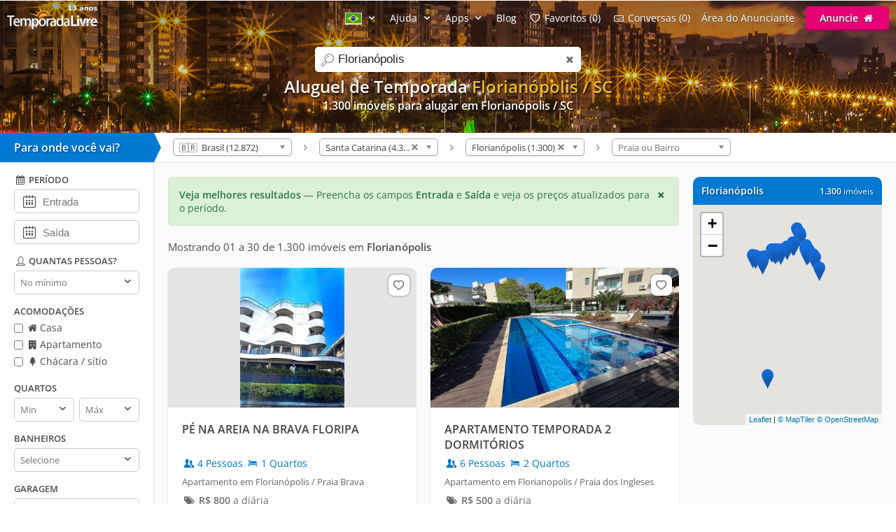

--- FILE ---
content_type: text/html; charset=utf-8
request_url: https://www.temporadalivre.com/aluguel-temporada/brasil/santa-catarina/florianopolis
body_size: 29569
content:
<!DOCTYPE html>
<html lang="pt-br">
  <head>
    <meta charset="utf-8">
    <title>Aluguel de Temporada em Florianópolis - TemporadaLivre</title>
    <meta name="description" content="Encontre já mais de 1.300 opções de Aluguel de Temporada em Florianópolis" />
    <meta name="viewport" content="width=device-width, initial-scale=1.0" />
    <meta name="msvalidate.01" content="E8DDD1D189CFC32AE71679AF3C39624B" /> 
    <meta name="format-detection" content="telephone=no">
    <meta name="theme-color" content="#0079D2"/>

    
  <!-- Google Tag Manager -->
  <script>(function(w,d,s,l,i){w[l]=w[l]||[];w[l].push({'gtm.start':
  new Date().getTime(),event:'gtm.js'});var f=d.getElementsByTagName(s)[0],
  j=d.createElement(s),dl=l!='dataLayer'?'&l='+l:'';j.async=true;j.src=
  'https://www.googletagmanager.com/gtm.js?id='+i+dl;f.parentNode.insertBefore(j,f);
  })(window,document,'script','dataLayer','GTM-WRC6TMCN');</script>
  <!-- End Google Tag Manager -->

  <script>
    window.dataLayer = window.dataLayer || [];

    function gtag(){
      dataLayer.push(arguments);
    }

  </script>


    <link rel="preconnect" href="https://cdn.temporadalivre.com" crossorigin>
    <link rel="preconnect" href="https://www.googletagmanager.com" crossorigin>
    <link rel="preconnect" href="https://connect.facebook.net" crossorigin>

    <link rel="preload" href="https://s.temporadalivre.com/assets/open-sans-8778e9af2422858d7052ff9a0f3c12c08ae976bdd6e0316db144cd5579cd97db.woff2" as="font" type="font/woff2" crossorigin="anonymous">
    <link rel="preload" href="https://s.temporadalivre.com/assets/temporadabook-icones-31d6cdf1ec7498fb4d6a27cb53231d0fb25b83a03c522dd0c76764664725cc0a.woff2" as="font" type="font/woff2" crossorigin="anonymous">
    <link rel="preload" as="style" href="https://s.temporadalivre.com/assets/omega-8ac15d63aefc888a17399f4f7982a02bf575ba1d3bbea0b40ad19b8dffb016f1.css">
    
    <link rel='preload' as='image' href='https://s.temporadalivre.com/uploads/image/file/582/aluguel-temporada-florianopolis-capa-cb7e50f.jpg' />
    

    <base href="https://www.temporadalivre.com/">
    <link rel="manifest" href="/manifest.json" />

    <link rel="icon" type="image/x-icon" href="https://s.temporadalivre.com/assets/favicon-5879fb3fb7a4e8c67386e5da1125c7b1b9cd597586c5501cccea86906a17cbb5.ico" />
    <link rel="apple-touch-icon" href="https://s.temporadalivre.com/assets/ipad-icon-77e7f142ec3ae6f28cf54021982fcbad5deff6f1753a9e9bfa2cb816de971449.png">
    <meta name="apple-itunes-app" content="app-id=1374964788"/>


    <style>@font-face{font-family:'Open Sans';font-style:normal;font-weight:400 600;font-display:swap;src:url(https://s.temporadalivre.com/assets/open-sans-8778e9af2422858d7052ff9a0f3c12c08ae976bdd6e0316db144cd5579cd97db.woff2) format("woff2")}body{border:0;color:#4c4c4c;font-family:'Open Sans', sans-serif;font-size:14px;margin:0;overflow-x:hidden}a{color:#0078cc;text-decoration:none}@media (max-width: 720px){a{padding:20px}}img{-webkit-text-decoration:none \9;text-decoration:none \9;border:0px \9}label{font-size:15px;font-weight:600}[v-cloak]{display:none !important}.show{display:block !important}.hidden{display:none !important}.no-padding{padding:0 !important}.container{margin:auto;width:100%}.center-container{margin:auto;width:100%;background:#fbfbfb}@media (max-width: 720px){.center-container{margin-top:2px}}.clear,.clearfix{clear:both}.l25{display:inline-block;margin-right:-4px;width:25%;vertical-align:top}.l50{display:inline-block;margin-right:-4px;vertical-align:top;width:50%}.width-100{width:100% !important}.width-50{width:50%}.no-padding{padding:0 !important}.p20{padding-left:20px}.m-t-25{margin-top:25px !important}.block-center{margin:auto}.right,.float-right{float:right}.left,.float-left{float:left}.link{color:#0086E4;text-decoration:none;border-bottom:1px solid #0086E4}.link:hover{color:#00bbff;border-bottom-color:#00bbff}.row{width:100%;max-width:1200px;padding:0 20px 0 20px;box-sizing:border-box;margin:auto}.row h1,.row h2,.row h3,.row h4{margin-top:0}.row p{line-height:1.6em;text-align:justify}.row.expired{padding:0}.row.expired .coluna-direita{width:100%;margin:0;text-align:center}.row.expired .coluna-direita img{max-width:100%}.text-center{text-align:center}.sr-only{position:absolute;width:1px;height:1px;margin:-1px;padding:0;overflow:hidden;clip:rect(0, 0, 0, 0);border:0}.sr-only-focusable:active,.sr-only-focusable:focus{position:static;width:auto;height:auto;margin:0;overflow:visible;clip:auto}.btn-advertise{border-radius:3px;font-size:14px;font-weight:600;padding:7px 20px !important;box-sizing:border-box}.btn-yellow{background:#E4BD00 !important;border-bottom:none !important;box-shadow:0 2px 0 #b07a00 !important;text-shadow:0px 1px 1px #444;position:relative;top:-1px}.btn-yellow:hover{background:#EFC600 !important}.select{box-sizing:border-box;background:#fff;border:1px solid #ccc;border-radius:5px;height:34px;overflow:hidden;display:inline-block;vertical-align:middle;-moz-appearance:none;text-indent:0.01px;text-overflow:''}.select:hover{border-color:#999}.select select{-webkit-appearance:none;background:transparent;border-radius:0;border:0;font-size:13px;font-family:'Open Sans', sans-serif;line-height:1;padding:10px 8px !important;color:#757575;width:100%;outline:none;-moz-appearance:none;text-indent:0.01px;text-overflow:''}.select i{color:#555;float:right;font-size:15px;margin-right:5px;margin-top:-29px}hr{background:#e5e5e5;border:0;height:1px}.header{transition:.5s;background-color:#0079D2;height:37px;width:100%;padding:6px 0;position:fixed;z-index:6;top:0;display:flex;justify-content:space-between}@media (max-width: 980px){.header{text-align:center;display:inherit}}.header .logo{width:137px;height:35px}.header .logo-link{margin-left:10px}@media (max-width: 980px){.header .logo-link{display:block;padding:0px;margin-left:auto;margin-right:auto;width:max-content}}.header .hat{z-index:2;position:absolute;margin-top:8px !important;margin-left:118px !important;transform:rotate(15deg);height:20px;width:20px;scale:0.75}@media (max-width: 720px){.header .hat.mobile{margin-top:14px !important;margin-left:164px !important}}.header .copa{margin-left:-5px}.header nav{z-index:20;float:right;transition-duration:.25s;transition-timing-function:ease-out;display:flex}.header nav ul{list-style-type:none;margin:0;padding:0}.header nav>ul{margin:0;padding:0;display:flex;align-items:center}.header nav>ul>li{display:inline-block;margin:0 16px 0 0;vertical-align:middle}.header nav>ul>li:last-child{margin-right:10px}.header nav>ul>li>a{text-shadow:0px 1px 1px #444}.header nav>ul>li a{color:#fff;text-decoration:none}@media (max-width: 980px){.header nav>ul>li a{color:#4c4c4c}}.header nav>ul>li a:hover{color:#fff;text-decoration:underline}@media (max-width: 980px){.header nav>ul>li a:hover{color:#4c4c4c}}.header nav>ul>li .user-name{line-height:2em}.header .header-search{box-shadow:0px 1px 3px #00000033;background:#fff;border-radius:5px;width:320px;position:absolute;margin-left:157px;display:flex;justify-content:space-between;align-items:center}.header .header-search input{border:0;padding:6px 0 6px 0;font-size:17px;margin:2px;flex:1;outline:none;color:#222;box-sizing:border-box}@media (max-width: 720px){.header .header-search input{border-radius:0;font-size:18px !important}}@media (max-width: 1390px){.header .header-search{right:0;left:0;margin:60px auto 0;text-align:left;width:380px}}@media (max-width: 720px){.header .header-search{width:90%;margin:auto;margin-top:100px}}.header .header-search .icon-search{font-size:18px;color:#7b7b7b;margin-left:5px;width:26px}.menu-icon{display:none;width:0px;position:absolute;left:0}@media (max-width: 980px){.menu-icon{display:block;width:25px;margin:13px 0 0 15px !important;cursor:pointer}}@media (max-width: 720px){.menu-icon{position:absolute;top:4px}}.menu-fav-link{position:absolute;right:0;display:none}.menu-fav-icon{right:15px;color:#fff;font-size:24px;display:none;position:absolute;top:7px}@media (max-width: 980px){.menu-fav-icon{display:block;width:25px;right:13px}}.menu-fav-icon-counter{border-radius:100%;background:#e60073;color:#fff;width:16px;height:16px;font-size:11px;line-height:16px;position:absolute;top:5px;right:5px}.header-menu ul li{text-transform:capitalize}.header-menu ul li span{display:none}@media (min-width: 1440px){.header-menu ul li{text-transform:none}.header-menu ul li span{display:initial}}@media (max-width: 980px){.header-menu ul li span{display:initial}.header-menu.header-menu-show{padding:10px 0 !important}.header nav>ul.menu-open{margin-top:40px;max-height:calc(100vh - 40px);overflow:auto;padding:0 10px}.header nav>ul.menu-open>li{margin-bottom:16px !important}.header nav>ul.menu-open>li>a{text-shadow:none;padding:0}.header nav>ul.menu-open>li>.btn-advertise.btn-yellow{padding:7px 20px !important;color:#fff}.header nav>ul.menu-open>li>.icone-header{position:relative}.header nav>ul.menu-open>li>.btn-advertise{display:inline-block;margin-top:10px;margin-bottom:20px;width:auto}.header nav>ul.menu-open>li>.drop a{padding:0 !important}}.not-transparent{background-color:#0079D2 !important}.transparent{background-color:transparent !important}.position-static{position:static !important}.scrollbar::-webkit-scrollbar{background:#fff;width:16px}.scrollbar::-webkit-scrollbar-track{background:#fff}.scrollbar::-webkit-scrollbar-thumb{background:#babac0;border-radius:16px;border:5px solid #fff}.scrollbar::-webkit-scrollbar-thumb:hover{background:#a0a0a5}.scrollbar::-webkit-scrollbar-button{display:none}.header-banner{width:100%;height:190px;overflow:hidden;background:#0086e4;text-align:center}.header-banner h1{margin:0;padding:0;font-size:24px}@media (max-width: 720px){.header-banner h1{text-indent:-9999999px}}@media (max-width: 720px){.header-banner h2{text-indent:-9999999px}}@media (max-width: 720px){.header-banner{height:140px}}.header-banner-img{height:100%;width:100%;-o-object-fit:cover;object-fit:cover;-o-object-position:left;object-position:left}.header-gradient{text-align:center;padding-top:83px;color:#fff;text-shadow:1px 2px 2px rgba(0,0,0,0.8);width:100%;height:120px;position:absolute;background:linear-gradient(to bottom, rgba(0,0,0,0.4) 0%, transparent 99%, transparent 100%);filter:progid:DXImageTransform.Microsoft.gradient( startColorstr='#a6000000', endColorstr='#00000000',GradientType=0 )}@media (max-width: 1390px){.header-gradient{padding-top:107px}}.header-gradient img{height:190px}.header-gradient h1{margin:0;padding:0;font-size:24px}.header-gradient h2{margin:0;padding:0;font-size:16px}.header-gradient span{font-size:16px;font-weight:bold}.search-bar-wrapper{position:relative;border-bottom:1px solid #e5e5e5;width:100%;background:#fff;z-index:5}@media (max-width: 980px){.search-bar-wrapper{display:none}}.search-bar-wrapper .triangle{width:0;height:0;border-style:solid;border-width:21px 0 21px 10px;border-color:transparent transparent transparent #0079D2;transform:rotate(360deg);float:left;position:relative}.search-bar-wrapper .wheredyougo{float:left;background:#0079D2;color:#fff;padding:10px;width:200px;font-weight:bold;font-size:16px;text-shadow:1px 1px 2px #00000080}@media (max-width: 980px){.search-bar-wrapper .wheredyougo{display:none}}.search-bar-wrapper .wheredyougo span{padding-left:10px}.breadcrumb,.listagem-down{padding:8px 14px 8px 14px}.breadcrumb{position:relative;z-index:1;float:left}.breadcrumb select{border:1px solid #aaa;width:170px;padding:3px 5px;border-radius:5px;background:linear-gradient(#fff 20%, #f6f6f6 50%, #eee 52%, #f4f4f4 100%);color:#444;vertical-align:middle}.breadcrumb .container .icon-right-open{width:19px;height:19px;display:block}.breadcrumb .container .label{display:inline-block;vertical-align:middle}.breadcrumb .container>ul{display:inline-block;list-style:none;margin:0;padding:0;vertical-align:middle}.breadcrumb .container>ul>li{display:inline-block;margin:0 3px 0 3px;vertical-align:middle}.left-filters{width:220px;float:left;box-sizing:border-box;background:#fff;border-right:1px solid #e5e5e5;border-bottom:1px solid #e5e5e5;transition:.2s}@media (max-width: 980px){.left-filters{display:none !important}}.left-filters-inner{position:relative;padding:15px 20px;box-sizing:border-box;overflow:auto;height:100vh}@media (min-width: 1070px){.left-filters-inner{max-height:calc(100vh - 92px)}}.advanced-filters{-webkit-overflow-scrolling:touch;display:block}.advanced-filters.active{right:0;width:39.1%;visibility:visible}.advanced-filters .filters-mobile-header{position:fixed;top:0;width:100%;padding:10px;border-bottom:1px solid #e5e5e5;font-size:18px;background:#fff;left:0}.advanced-filters .pointer label{cursor:pointer}.advanced-filters label.checkbox{font-size:14px;font-weight:normal;margin-bottom:5px;display:inline-block}.advanced-filters input[type=checkbox]{margin:0;margin-top:-2px;vertical-align:middle}.advanced-filters .filter-title{margin-bottom:5px;font-size:13px;font-weight:bold;text-transform:uppercase;margin-top:15px}.advanced-filters .date-filter-input{width:100%;font-size:15px;padding:10px;margin-bottom:10px;padding-left:40px}.advanced-filters .advanced-filter-input{border-radius:5px;border:1px solid #ccc;padding:8px;color:#212121;box-sizing:border-box}.advanced-filters .icon-calendar{margin-left:9px;font-size:18px;position:relative;margin-top:-40px;float:left}.advanced-filters .filter-select-half{float:left;width:48%}.advanced-filters .filter-select-half.right{float:right}@media (max-width: 980px){.advanced-filters{display:none;right:0;top:0;background:#fff;position:fixed;width:100% !important;z-index:7;border-top:0;padding:20px;box-sizing:border-box}.advanced-filters.active{display:block}.advanced-filters h4{font-size:19px;font-weight:normal}.advanced-filters label{font-size:19px !important}.advanced-filters .filter-title{margin-bottom:5px;font-size:19px;font-weight:bold;text-transform:uppercase;margin-top:20px}.advanced-filters .filter-select-half{margin-top:-1px}.advanced-filters .group{margin-bottom:1em}.advanced-filters .group h4{margin-bottom:8px !important}}@media (min-width: 980px){.advanced-filters .checklist i{width:16px;height:16px;display:inline-block}.advanced-filters .icon-user,.advanced-filters .icon-calendar-1,.advanced-filters .icon-question-circle-o{width:18px;height:18px;display:inline-block}}.panel-wrapper{position:relative;margin-left:220px;background:#fbfbfb}@media (max-width: 980px){.panel-wrapper{margin-left:0}}.map-column{width:270px;float:right;box-sizing:border-box;margin-right:20px}@media (max-width: 980px){.map-column{display:none}}.map-column .map-header{border-radius:10px 10px 0 0;background:#0079D2;width:100%;color:#fff;margin-top:20px;padding:12px;box-sizing:border-box;line-height:15px;text-shadow:1px 1px 2px #00000080}.map-column .map-header .counter-wrapper{float:right;margin-left:15px}.map-column .map-header .location-wrapper{overflow:hidden}.map-column #map{background-color:#e5e3df;border-bottom-left-radius:10px;border-bottom-right-radius:10px;display:inline-block;height:315px;width:100%;margin:0px 20px 0 0;z-index:1}.prices-info{color:#297742;border:1px solid #d0e9c4;background-color:#daf0d7;margin:20px 0px 0px 20px;padding:15px;box-sizing:border-box;border-radius:5px;cursor:pointer}@media (max-width: 720px){.prices-info{margin:20px 20px 10px 20px;transform:translateY(-10px)}}.close-prices-info{float:right;cursor:pointer}.listing_pagination{padding:20px;padding-bottom:0;font-size:15px}.listing-wrapper{position:relative;margin-right:310px;background:#fbfbfb}@media (max-width: 980px){.listing-wrapper{margin-right:20px}}@media (max-width: 720px){.listing-wrapper{margin-right:0px}}#listing-container{display:inline-block;vertical-align:top;width:100%}@media (max-width: 990px){#listing-container{width:100%}}#listing-container .properties-list-profile .l50{min-width:50%}@media (max-width: 991.98px){#listing-container .properties-list-profile .l50{width:100%}}#listing-container .listing{display:block;font-size:14px}#listing-container .listing .property{cursor:pointer;margin:20px 0px 0px 20px;background:#fff;border-radius:10px;box-shadow:0 1px 2px rgba(0,0,0,0.2)}#listing-container .listing .property .image{width:100%;overflow:hidden;border-right:1px solid #fff;border-radius:10px 10px 0 0;background:#e5e5e5;text-align:center;position:relative;-webkit-transform:translate3d(0, 0, 0);-webkit-perspective:1000}#listing-container .listing .property .image:before{content:"";display:block;padding-top:56.35%;-webkit-transform:translate3d(0, 0, 0);-webkit-perspective:1000}#listing-container .listing .property img{max-width:100%;filter:saturate(101%);-webkit-filter:saturate(101%);-moz-filter:saturate(101%);-o-filter:saturate(101%);-ms-filter:saturate(101%);margin-bottom:-4px;position:absolute;top:0;left:0;height:100%;bottom:0;right:0;margin-left:auto;margin-right:auto;-webkit-transform:translate3d(0, 0, 0);-webkit-perspective:1000}#listing-container .listing .property .description_container{padding:20px;overflow:hidden}#listing-container .listing .property .description .icon-users,#listing-container .listing .property .description .icon-lodging{width:18px;height:18px;display:inline-block;vertical-align:text-top}#listing-container .listing .property .location{margin-top:8px;color:#666;font-size:13px}#listing-container .listing .property:hover{box-shadow:0 1px 8px rgba(0,0,0,0.2)}#listing-container .listing .property .title{color:#424242;font-size:16px;font-weight:bolder;display:block;height:45px;overflow:hidden}#listing-container .listing .property .numbers{margin-top:5px}#listing-container .listing .property .price{color:#6B6B6B;white-space:nowrap;margin-top:8px;display:inline-block}@media (max-width: 720px){#listing-container .listing .property{border-bottom:1px solid #f2f2f2;border-radius:0;box-shadow:none;height:auto;margin:0}#listing-container .listing .property .image{border-radius:0;border:none;margin-top:-20px}}#properties-list .l50{position:relative}@media (max-width: 720px){#properties-list .l50{width:100%;float:none}}@media screen and (min-width: 1600px) and (max-width: 2099px){#properties-list .l50{width:33%}}@media screen and (min-width: 2100px){#properties-list .l50{width:25%}}#properties-list .favorites-links{position:absolute;right:10px;top:30px;z-index:1}@media (max-width: 720px){#properties-list .favorites-links{top:10px}}#properties-list .favorites-links:hover{color:#222 !important}#properties-list .favorites-links .bt-fav{box-shadow:0 0 2px 2px rgba(0,0,0,0.15);background:#fff;border-radius:8px;padding:4px;color:#636363 !important;display:block;font-size:16px;transition:.5s}#properties-list .favorites-links .bt-fav .icon-heart{width:22px;height:22px;display:inline-block;vertical-align:text-top}.listing-wrapper{position:relative;margin-right:310px;background:#fbfbfb}@media (max-width: 980px){.listing-wrapper{margin-right:20px}}@media (max-width: 720px){.listing-wrapper{margin-right:0px}}#listing-container{display:inline-block;vertical-align:top;width:100%}@media (max-width: 990px){#listing-container{width:100%}}#listing-container .properties-list-profile .l50{min-width:50%}@media (max-width: 991.98px){#listing-container .properties-list-profile .l50{width:100%}}#listing-container .listing{display:block;font-size:14px}#listing-container .listing .property{cursor:pointer;margin:20px 0px 0px 20px;background:#fff;border-radius:10px;box-shadow:0 1px 2px rgba(0,0,0,0.2)}#listing-container .listing .property .image{width:100%;overflow:hidden;border-right:1px solid #fff;border-radius:10px 10px 0 0;background:#e5e5e5;text-align:center;position:relative;-webkit-transform:translate3d(0, 0, 0);-webkit-perspective:1000}#listing-container .listing .property .image:before{content:"";display:block;padding-top:56.35%;-webkit-transform:translate3d(0, 0, 0);-webkit-perspective:1000}#listing-container .listing .property img{max-width:100%;filter:saturate(101%);-webkit-filter:saturate(101%);-moz-filter:saturate(101%);-o-filter:saturate(101%);-ms-filter:saturate(101%);margin-bottom:-4px;position:absolute;top:0;left:0;height:100%;bottom:0;right:0;margin-left:auto;margin-right:auto;-webkit-transform:translate3d(0, 0, 0);-webkit-perspective:1000}#listing-container .listing .property .description_container{padding:20px;overflow:hidden}#listing-container .listing .property .description .icon-users,#listing-container .listing .property .description .icon-lodging{width:18px;height:18px;display:inline-block;vertical-align:text-top}#listing-container .listing .property .location{margin-top:8px;color:#666;font-size:13px}#listing-container .listing .property:hover{box-shadow:0 1px 8px rgba(0,0,0,0.2)}#listing-container .listing .property .title{color:#424242;font-size:16px;font-weight:bolder;display:block;height:45px;overflow:hidden}#listing-container .listing .property .numbers{margin-top:5px}#listing-container .listing .property .price{color:#6B6B6B;white-space:nowrap;margin-top:8px;display:inline-block}@media (max-width: 720px){#listing-container .listing .property{border-bottom:1px solid #f2f2f2;border-radius:0;box-shadow:none;height:auto;margin:0}#listing-container .listing .property .image{border-radius:0;border:none;margin-top:-20px}}#properties-list .l50{position:relative}@media (max-width: 720px){#properties-list .l50{width:100%;float:none}}@media screen and (min-width: 1600px) and (max-width: 2099px){#properties-list .l50{width:33%}}@media screen and (min-width: 2100px){#properties-list .l50{width:25%}}#properties-list .favorites-links{position:absolute;right:10px;top:30px;z-index:1}@media (max-width: 720px){#properties-list .favorites-links{top:10px}}#properties-list .favorites-links:hover{color:#222 !important}#properties-list .favorites-links .bt-fav{box-shadow:0 0 2px 2px rgba(0,0,0,0.15);background:#fff;border-radius:8px;padding:4px;color:#636363 !important;display:block;font-size:16px;transition:.5s}#properties-list .favorites-links .bt-fav .icon-heart{width:22px;height:22px;display:inline-block;vertical-align:text-top}.highlighted{color:#e5bf2f}</style>

    <link rel="stylesheet" media="print" onload="this.media='all'" href="https://s.temporadalivre.com/assets/omega-8ac15d63aefc888a17399f4f7982a02bf575ba1d3bbea0b40ad19b8dffb016f1.css" />

    <meta name="csrf-param" content="authenticity_token" />
<meta name="csrf-token" content="arNvsszfVG0xJpBGbSnYlmVcgh8A6QUcVKowOWmG2uSZSMzrNtHDKDKPtHuUW0BMVlRJtIjb95bw4flk3Ce7bQ" />
    
    <link rel="next" href="/aluguel-temporada/brasil/santa-catarina/florianopolis?page=2">

  <link rel="canonical" href="https://www.temporadalivre.com/aluguel-temporada/brasil/santa-catarina/florianopolis"/>

      <link rel="alternate" hreflang="pt-br" href="https://www.temporadalivre.com/aluguel-temporada/brasil/santa-catarina/florianopolis">
  <link rel="alternate" hreflang="en" href="https://www.temporadalivre.com/en/aluguel-temporada/brasil/santa-catarina/florianopolis">
  <link rel="alternate" hreflang="es" href="https://www.temporadalivre.com/es/aluguel-temporada/brasil/santa-catarina/florianopolis">

        <script type="application/ld+json">
      {"@context":"http://schema.org","@graph":[{"@type":"BreadcrumbList","itemListElement":[{"@type":"ListItem","position":1,"name":"Casas e apartamentos para Aluguel de Temporada - TemporadaLivre","item":"https://www.temporadalivre.com/"},{"@type":"ListItem","position":2,"name":"Brasil","item":"https://www.temporadalivre.com/aluguel-temporada/brasil"},{"@type":"ListItem","position":3,"name":"Santa Catarina","item":"https://www.temporadalivre.com/aluguel-temporada/brasil/santa-catarina"},{"@type":"ListItem","position":4,"name":"Florianópolis","item":"https://www.temporadalivre.com/aluguel-temporada/brasil/santa-catarina/florianopolis"}]}]}
    </script>

  </head>
  <body>
        <!-- Google Tag Manager (noscript) -->
    <noscript><iframe src="https://www.googletagmanager.com/ns.html?id=GTM-WRC6TMCN" height="0" width="0" style="display:none;visibility:hidden"></iframe></noscript>
    <!-- End Google Tag Manager (noscript) -->

    
      <div class="header-banner">
    <div class="header-gradient">
          <h1>  
  Aluguel de Temporada <strong class="highlighted">Florianópolis / SC</strong> 


</h1>
          <h2>1.300 imóveis para alugar em Florianópolis / SC </h2>
    </div>
    <img alt="Aluguel de temporada em Florianópolis" class="header-banner-img" fetchpriority="high" src="https://s.temporadalivre.com/uploads/image/file/582/aluguel-temporada-florianopolis-capa-cb7e50f.jpg" />
  </div>

  <div data-behavior="header">
    <div class="header   transparent" v-bind:class="wrapperClass">

      <div id="search-container" class="header-search" v-bind:class="{ search_mobile_focus: state.autoComplete.input }">
        <i class="icon-search"></i>
        <label for="search" class="sr-only">search</label>
        <input id="search" ref="searchField" name="search" placeholder="Pesquisar destinos" v-model="state.autoComplete.input" data-url="/search/autocomplete">
        <i class="icon-cancel search_clean" v-if="state.autoComplete.input" v-on:click="clearAutocomplete" v-cloak></i>
      </div>

      <img alt="menu" class="menu-icon" v-on:click="toggleMobileSideMenu" width="25" height="18" src="https://s.temporadalivre.com/assets/omega/menu-icon-white-13168a98e81ff8747bb0a4ab8093a6d20ef9d3521cc39fae981e3f0fab21f867.png" />

      <a class="logo-link" href="/">
        <img title="O maior portal nacional de Aluguel de Temporada 🏠" class="logo" alt="Logo TemporadaLivre" data-toggle="tooltip" data-placement="right" srcset="https://s.temporadalivre.com/assets/logos/logo-white-laranja-shadow_years_pt_br-280w-cb0dc6db783f59c11deefb196034fba1ca1198a0cb30cb16ba6e97c35e982512.webp 1.5x, https://s.temporadalivre.com/assets/logos/logo-white-laranja-shadow_years_pt_br-374w-b2e751eae8c4d6a97967b8675001f63ba1ad64168dbd955f78753bfa5f52d114.webp 2x" width="137" height="35" src="https://s.temporadalivre.com/assets/logos/logo-white-laranja-shadow_years_pt_br-137w-226cb4e0f2ebb1ebd99aafabe8467a709f405cde21221fcb6e0bf6bfee494b48.webp" />
</a>
      <a v-bind:href="state.sharedListingBackUrlState.url" v-if="state.sharedListingBackUrlState.url && !mobile" class="bt_voltar_pesquisa" v-cloak v-on:click="propertyWriteBackUrlID"> <i class="icon-left-open-big"></i> Voltar para pesquisa</a>

      <a class="menu-fav-link" href="/viajante/favoritos">
        <i class="icon-heart-empty menu-fav-icon"></i>
        <div class="menu-fav-icon-counter" v-cloak>{{serverData.favoritesSize}}</div>
</a>
      <nav class="header-menu" v-bind:class="mobileHeaderCss" ref="headerNav" v-cloak>

        

          <ul>
            <li class="language-selector" data-behavior="dropdown">
              <a href="#" class="dropclick" aria-label="Idioma" style="text-decoration: none !important" v-on:click.prevent="toggleDropdown('localeMenu')"><img width="24" height="17" alt="Bandeira brasileira" src="https://s.temporadalivre.com/assets/flag-pt-br-a16ac8e548362f880b076f9ed69a52a5669e92c87ae92e1d9c28863be0327cca.gif" /> <i class="icon-down-open"></i></a>
              <div class="drop" v-if="state.dropdowns.localeMenu" v-cloak data-behavior="dropdown" data-test="localesPathsForUser">
                <div class="divisor">
                  <a v-for="locale in serverData.locales" v-bind:href="serverData.localesPathsForUser[locale.code]" rel="nofollow">
                    <img v-bind:src="locale.img" class="locale_flag" alt="bandeira do país" width="24" height="17"> <span class="name" style="display: inline-block !important; vertical-align: sub;" >{{locale.name}}</span>
                  </a>
                </div>
              </div>
            </li>
            <li data-behavior="dropdown">
              <a href="#" class="dropclick" v-on:click.prevent="toggleDropdown('helpMenu')">Ajuda <i class="icon-down-open"></i></a>
              <div class="drop" v-if="state.dropdowns.helpMenu" v-cloak>
                <div class="divisor">
                  <b>Como Funciona</b>
                  <a href="/info/seguranca-viajantes">Segurança</a>
                  <a href="/ajuda-para-viajantes">Para Viajantes</a>
                  <a href="/ajuda-para-anunciantes">Para Anunciantes</a>
                </div>
              </div>
            </li>
            <li data-behavior="dropdown">
              <a href="#" class="dropclick" v-on:click.prevent="toggleDropdown('appsMenu')">Apps <i class="icon-down-open"></i></a>
              <div class="drop" v-if="state.dropdowns.appsMenu" v-cloak>
                <div class="divisor" style="text-transform: none">
                  <a href="/app/viajante">App do Viajante</a>
                  <a href="/app/anunciante">App do Anunciante</a>
                </div>
              </div>
            </li>
              <li>
                <a href="/blog">Blog</a>
              </li>

            <template v-if="!isAdvertiser">
              <li>
                <a href="/viajante/favoritos"><i class="icon-heart-empty"></i> <span>Meus</span> favoritos ({{serverData.favoritesSize}})</a>
              </li>
              <li>
                <a href="/viajante/conversas"><i class="icon-mail"></i> <span>Minhas</span> conversas ({{serverData.tourist.unreadContactsSize || 0}})</a>
              </li>
            </template>

            <template v-if="isOnlyTouristOrPossibleTourist">
              <li data-behavior="dropdown">
                <img v-bind:src="serverData.tourist.avatar_mini" class="small_round_avatar m-r-5" alt="foto do perfil">
                <a href="#" class="user-name" v-on:click.prevent="toggleDropdown('touristMenu')">
                  <strong>{{serverData.tourist.name || serverData.possibleTourist.name}}</strong>
                  <i class="icon-down-open"></i>
                </a>
                <div class="drop" v-if="state.dropdowns.touristMenu" v-cloak data-behavior="dropdown">
                  <div class="divisor">
                    <ul>
                      <li>
                        <a href="/viajante/reservas">
                          <i class="icon-calendar-1"></i> Reservas e orçamentos
</a>                      </li>
                      <li><a href="/viajante/favoritos"><i class="icon-heart-empty"></i> <span>Meus</span> favoritos ({{serverData.favoritesSize}})</a></li>
                      <li><a href="/viajante/conversas"><i class="icon-mail"></i> <span>Minhas</span> conversas ({{serverData.tourist.unreadContactsSize || 0}})</a></li>
                      <li><a href="/viajante/minha-conta/editar"><i class="icon-cog"></i> Minha conta</a></li>
                      <li v-if="publicProfilePath">
                        <a v-bind:href="publicProfilePath">
                          <i class="icon-user"></i> Meu perfil público
                        </a>
                      </li>
                      <li>
                        <a data-behavior="unsubscribe_webpush" rel="nofollow" data-method="delete" href="/viajante/logout">
                          <i class="icon-logout"></i> Sair
</a>                      </li>
                    </ul>
                  </div>
                </div>
              </li>
            </template>
            <template v-else-if="isAdvertiser">
                <li>
                  <a class="icone-header" href="/dashboard"><i class="icon-home" aria-label="home"></i></a>
                </li>
                <li>
                  <a class="icone-header" href="/conversas">
                    <div class="conversas-badge" v-bind:class="{read: serverData.advertiser.unreadContactsSize == 0}">
                      {{serverData.advertiser.unreadContactsSize || 0}}
                    </div>
                    <i class="icon-mail" aria-label="conversas" ></i>
                  </a>
                </li>
              <li data-behavior="dropdown">
                <img v-bind:src="serverData.advertiser.avatar_mini" class="small_round_avatar m-r-5" alt="foto do perfil">
                <a href="#" class="user-name" v-on:click.prevent="toggleDropdown('advertiserMenu')">
                  <strong>{{serverData.advertiser.name}}</strong>
                  <i class="icon-down-open"></i>
                </a>
                <div class="drop" v-if="state.dropdowns.advertiserMenu" v-cloak data-behavior="dropdown">
                  <div class="divisor">
                    <ul>
                      <li><b>MENU DO ANUNCIANTE</b></li>
<li><a href="/dashboard"><i class="icon-home-outline"></i> Meus anúncios</a></li>
<li><a href="/conversas"><i class="icon-mail"></i> <span>Minhas</span> conversas ({{serverData.advertiser.unreadContactsSize || 0}})</a></li>
<li>
  <a v-bind:href="serverData.advertiser.userOrBroker == 'user' ? '/users/edit' : '/corretores/edit'"><i class="icon-cog"></i> Editar minha conta</a>
</li>
<li><a href="/dashboard/reviews"><i class="icon-comment"></i> Avaliações recebidas</a></li>
                    </ul>
                  </div>
                  <div class="divisor" v-if="isTouristOrPossibleTourist">
                    <ul>
                      <li><b>MENU DO VIAJANTE</b></li>
<li>
  <a href="/viajante/favoritos"><i class="icon-heart-empty"></i> <span>Meus</span> favoritos ({{serverData.favoritesSize || 0}})</a>
</li>
<li>
  <a href="/viajante/conversas">
    <i class="icon-mail"></i> <span>Minhas</span> conversas ({{serverData.tourist.unreadContactsSize || 0}})
</a></li>

                    </ul>
                  </div>
                  <div class="divisor" v-if="publicProfilePath">
                    <ul>
                      <li><b>PERFIL</b></li>
                      <li>
                        <a v-bind:href="publicProfilePath">
                          <i class="icon-user"></i> Meu perfil público
                        </a>
                      </li>
                    </ul>
                  </div>
                  <div class="divisor">
                    <ul>
                      <li><a rel="nofollow" data-method="delete" href="/users/sign_out"><i class="icon-logout"></i> Sair</a></li>
                    </ul>
                  </div>
                </div>
              </li>
            </template>
            <template v-else>
              <li style="text-transform: none">
                <a href="/users/sign_in">Área do Anunciante</a>
              </li>
            </template>
            <template v-if="serverData.adminMenu">
              <li data-behavior="dropdown">
                <a href="#" class="dropclick" v-on:click.prevent="toggleDropdown('adminMenu')">Admin <i class="icon-down-open"></i></a>
                <div class="drop" v-cloak v-if="state.dropdowns.adminMenu" style="max-height: 450px; overflow-y: auto;">
                  <div class="divisor">
                    <template v-for="menuItem in serverData.adminMenu">
                      <template v-if="menuItem.sub_menu">
                        <b>{{menuItem.label}}</b>
                        <a v-for="subItem in menuItem.sub_menu" v-bind:href="subItem.path">{{subItem.label}}</a>
                      </template>
                      <template v-else>
                        <a v-bind:href="menuItem.path">{{menuItem.label}}</a>
                      </template>
                    </template>
                  </div>
                </div>
              </li>
            </template>
            <li v-if="serverData.unbecomeUrl"><a v-bind:href="serverData.unbecomeUrl" data-behavior="unsubscribe_webpush" v-cloak> Voltar Admin</a> </li>
            <li style="text-transform: none"><a class="btn-advertise btn-secondary" href="/anunciar-imovel-de-temporada"><template v-if="isAdvertiser">Anuncie</template><template v-else>Anuncie <span>seus imóveis</span></template> <i class="icon-home"></i></a></li>
          </ul>
      </nav>

    </div>
    <div class="menu-overlay" v-if="state.mobileMenuShow" v-on:click="toggleMobileSideMenu" v-cloak></div>
  </div> 
 

    
    <main>
      

    <div class="search-bar-wrapper">
      <div class="wheredyougo">
        <span>Para onde você vai?</span>
      </div>
      <div class="triangle">
      </div>
          <div id="breadcrumb" class="breadcrumb" data-url="/locations/breadcrumb/all">
    <div class="container">
      <ul>
        <li>
            <select name="breadcrumb-country" id="breadcrumb-country" class="chosen" title="País" data-placeholder="País"><option selected="selected" value="brasil">🇧🇷&nbsp;&nbsp;Brasil (12.872)</option>
<option value="estados-unidos">🇺🇸&nbsp;&nbsp;Estados Unidos (190)</option>
<option value="mexico">🇲🇽&nbsp;&nbsp;México (14)</option>
<option value="reino-unido">🇬🇧&nbsp;&nbsp;Reino Unido (3)</option>
<option value="argentina">🇦🇷&nbsp;&nbsp;Argentina (2)</option>
<option value="franca">🇫🇷&nbsp;&nbsp;França (1)</option></select>
        </li>

        <li class="chosen_hide_active"><i class="icon-right-open cinza"></i></li>

        <li>
            <select name="breadcrumb-states" id="breadcrumb-states" class="chosen" title="Estado" data-url="/locations/breadcrumb/states" data-placeholder="Estado"><option value=""></option>
<option selected="selected" value="santa-catarina">Santa Catarina (4.388)</option>
<option value="sao-paulo">São Paulo (4.182)</option>
<option value="rio-de-janeiro">Rio de Janeiro (938)</option>
<option value="bahia">Bahia (798)</option>
<option value="ceara">Ceará (365)</option>
<option value="pernambuco">Pernambuco (309)</option>
<option value="espirito-santo">Espírito Santo (265)</option>
<option value="rio-grande-do-sul">Rio Grande do Sul (257)</option>
<option value="alagoas">Alagoas (249)</option>
<option value="paraiba">Paraíba (228)</option>
<option value="goias">Goias (176)</option>
<option value="minas-gerais">Minas Gerais (175)</option>
<option value="rio-grande-do-norte">Rio Grande do Norte (167)</option>
<option value="parana">Paraná (140)</option>
<option value="sergipe">Sergipe (51)</option>
<option value="para">Pará (33)</option>
<option value="maranhao">Maranhão (29)</option>
<option value="mato-grosso">Mato Grosso (20)</option>
<option value="mato-grosso-do-sul">Mato Grosso do Sul (14)</option>
<option value="distrito-federal">Distrito Federal (13)</option>
<option value="piaui">Piauí (12)</option>
<option value="tocantins">Tocantins (11)</option>
<option value="amazonas">Amazonas (6)</option>
<option value="roraima">Roraima (4)</option>
<option value="amapa">Amapá (2)</option>
<option value="rondonia">Rondônia (1)</option>
<option value="acre">Acre (1)</option></select>
        </li>

        <li><i class="icon-right-open cinza"></i></li>

        <li>
            <select name="breadcrumb-cities" id="breadcrumb-cities" class="chosen" title="Cidade" data-url="/locations/breadcrumb/cities" data-placeholder="Cidade"><option value=""></option>
<option value="bombinhas">Bombinhas (1.492)</option>
<option selected="selected" value="florianopolis">Florianópolis (1.300)</option>
<option value="itapema">Itapema (718)</option>
<option value="balneario-camboriu">Balneário Camboriú (285)</option>
<option value="sao-francisco-do-sul">São Francisco do Sul (155)</option>
<option value="governador-celso-ramos">Governador Celso Ramos (83)</option>
<option value="garopaba">Garopaba (77)</option>
<option value="imbituba">Imbituba (49)</option>
<option value="porto-belo">Porto Belo (33)</option>
<option value="itapoa">Itapoá (32)</option>
<option value="palhoca">Palhoça (25)</option>
<option value="piratuba">Piratuba (16)</option>
<option value="navegantes">Navegantes (15)</option>
<option value="barra-velha">Barra Velha (14)</option>
<option value="passo-de-torres">Passo de Torres (11)</option>
<option value="itajai">Itajaí (10)</option>
<option value="penha">Penha (9)</option>
<option value="urubici">Urubici (7)</option>
<option value="balneario-gaivota">Balneário Gaivota (6)</option>
<option value="camboriu">Camboriú (6)</option>
<option value="imarui">Imaruí (6)</option>
<option value="balneario-picarras">Balneário Piçarras (5)</option>
<option value="joinville">Joinville (5)</option>
<option value="laguna">Laguna (5)</option>
<option value="blumenau">Blumenau (4)</option>
<option value="santo-amaro-da-imperatriz">Santo Amaro da Imperatriz (2)</option>
<option value="concordia">Concordia (2)</option>
<option value="balneario-arroio-do-silva">Balneário Arroio do Silva (1)</option>
<option value="balneario-barra-do-sul">Balneário Barra do Sul (1)</option>
<option value="lauro-muller">Lauro Muller (1)</option>
<option value="angelina">Angelina (1)</option>
<option value="brusque">Brusque (1)</option>
<option value="presidente-nereu">Presidente Nereu (1)</option>
<option value="gravatal">Gravatal (1)</option>
<option value="massaranduba">Massaranduba (1)</option>
<option value="jaguaruna">Jaguaruna (1)</option>
<option value="rancho-queimado">Rancho Queimado (1)</option>
<option value="sao-joaquim">São Joaquim (1)</option>
<option value="ituporanga">Ituporanga (1)</option>
<option value="gaspar">Gaspar (1)</option>
<option value="urupema">Urupema (1)</option>
<option value="tijucas">Tijucas (1)</option>
<option value="aguas-mornas">águas Mornas (1)</option></select>
        </li>

        <li><i class="icon-right-open cinza"></i></li>

        <li>
            <select name="breadcrumb-beaches" id="breadcrumb-beaches" class="chosen" title="Praia ou Bairro" data-url="/locations/breadcrumb/beaches" data-placeholder="Praia ou Bairro"><option value=""></option>
<option value="praia-dos-ingleses">Praia dos Ingleses (341)</option>
<option value="canasvieiras">Canasvieiras (317)</option>
<option value="jurere-internacional">Jurerê Internacional (157)</option>
<option value="cachoeira-do-bom-jesus">Cachoeira do Bom Jesus (123)</option>
<option value="campeche">Campeche (67)</option>
<option value="lagoinha">Lagoinha (36)</option>
<option value="jurere-tradicional">Jurere Tradicional (34)</option>
<option value="praia-brava">Praia Brava (29)</option>
<option value="jurere">Jurerê (26)</option>
<option value="ponta-das-canas">Ponta das Canas (26)</option>
<option value="brava">Brava (18)</option>
<option value="lagoa-da-conceicao">Lagoa da Conceição (15)</option>
<option value="morro-das-pedras">Morro das Pedras (11)</option>
<option value="barra-da-lagoa">Barra da Lagoa (10)</option>
<option value="rio-tavares">Rio Tavares (10)</option>
<option value="daniela">Daniela (8)</option>
<option value="praia-do-santinho">Praia do Santinho (8)</option>
<option value="praia-da-daniela">Praia da Daniela (7)</option>
<option value="ribeirao-da-ilha">Ribeirão da Ilha (6)</option>
<option value="novo-campeche">Novo Campeche (6)</option>
<option value="praia-da-lagoinha">Praia da Lagoinha (3)</option>
<option value="praia-do-mocambique">Praia do Moçambique (3)</option>
<option value="centro">Centro (3)</option>
<option value="rio-vermelho">Rio Vermelho (2)</option>
<option value="canasjure">Canasjurê (2)</option>
<option value="praia-da-solidao">Praia da Solidão (2)</option>
<option value="vargem-do-bom-jesus">Vargem do Bom Jesus (2)</option>
<option value="praia-da-armacao">Praia da Armação (2)</option>
<option value="acores">Acores (2)</option>
<option value="praia-de-canasvieiras">Praia de Canasvieiras (1)</option>
<option value="lagoa-pequena">Lagoa Pequena (1)</option>
<option value="santo-antonio-de-lisboa">Santo Antonio de Lisboa (1)</option>
<option value="abraao">Abraão (1)</option>
<option value="corrego-grande">Corrego Grande (1)</option>
<option value="praia-barra-da-lagoa">Praia Barra da Lagoa (1)</option>
<option value="praia-do-ribeirao-da-ilha">Praia do Ribeirão da Ilha (1)</option>
<option value="canto-da-lagoa">Canto da Lagoa (1)</option>
<option value="coqueiros">Coqueiros (1)</option>
<option value="canasvieira">Canasvieira (1)</option>
<option value="sao-joao-do-rio-vermelho">São João do Rio Vermelho (1)</option>
<option value="praia-mole">Praia Mole (1)</option>
<option value="beira-mar-norte">Beira Mar Norte (1)</option>
<option value="joao-paulo">João Paulo (1)</option>
<option value="rua-luiz-elias-daux-42">Rua Luiz Elias Daux 42 (1)</option>
<option value="praia-do-campeche">Praia do Campeche (1)</option>
<option value="canasvierias">Canasvierias (1)</option>
<option value="praia-da-joaquina">Praia da Joaquina (1)</option>
<option value="praia-de-ponta-das-canas">Praia de Ponta das Canas (1)</option>
<option value="las-piedras-home-resort-campeche-florianopolis">Las Piedras Home Resort Campeche Florianopolis (1)</option>
<option value="praia-de-sambaqui">Praia de Sambaqui (1)</option>
<option value="tapera-da-base">Tapera da Base (1)</option>
<option value="canavieiras">Canavieiras (1)</option>
<option value="fortaleza-da-barra">Fortaleza da Barra (1)</option></select>
        </li>

      </ul>
    </div>
  </div>

      <div style="clear:both;"></div>
    </div>
   






<div class="center-container">
		<div class="left-filters mobile-hide">
			<div class="left-filters-inner scrollbar">
		      <form id="filters-form" action="/aluguel-temporada/brasil/sao-paulo/ubatuba" accept-charset="UTF-8" data-remote="true" method="post"><input name="utf8" type="hidden" value="&#x2713;" autocomplete="off" /><input type="hidden" name="authenticity_token" value="bnaM0UYPwrkIgnVU-r-IGV5di2GlP0O4PMP6fAUeaxK1egf5NsTAFGwL0Fqoxrq83OyYinjsNrrwCFOnOeTIbg" autocomplete="off" />

    <div id="advanced-filters" class="advanced-filters"> 


      <div class="group" style='margin-bottom: -10px'>
        <div class="filter-title" style="margin-top: 0px">
          <i class="icon-calendar-1"></i> Período
        </div>

        <input type="text" id="filters-checkin"  autocomplete="new" data-behavior="filters_datepicker" placeholder="Entrada" class="datepicker select date-filter-input" value="">

          <label for="filters-checkin" aria-label="filters-checkin" class="icon-calendar"></label>

        <input type="text" id="filters-checkout"  autocomplete="new" data-behavior="filters_datepicker" placeholder="Saída" class="datepicker select date-filter-input" value="">

          <label for="filters-checkout" aria-label="filters-checkout" class="icon-calendar"></label>

        <div class="clearfix"  ></div>

      </div>

      <div class="group">
        <div class="filter-title">
          <i class="icon-user"></i> Quantas pessoas?
        </div>

        <label for="filters-people" class="sr-only">Quantas pessoas?</label>
        <div class="select width-100">
            <select data-behavior="filter-people-min" name="filters[bi_accommodates][gte]" class="people" id="filters-people"><option value="">No mínimo</option>
<option value="1">1 pessoa</option>
<option value="2">2 pessoas</option>
<option value="3">3 pessoas</option>
<option value="4">4 pessoas</option>
<option value="5">5 pessoas</option>
<option value="6">6 pessoas</option>
<option value="7">7 pessoas</option>
<option value="8">8 pessoas</option>
<option value="9">9 pessoas</option>
<option value="10">10 pessoas</option>
<option value="11">11 pessoas</option>
<option value="12">12 pessoas</option>
<option value="13">13 pessoas</option>
<option value="14">14 pessoas</option>
<option value="15">15 pessoas</option>
<option value="16">16 pessoas</option>
<option value="17">17 pessoas</option>
<option value="18">18 pessoas</option>
<option value="19">19 pessoas</option>
<option value="20">20 pessoas</option>
<option value="21">21 pessoas</option>
<option value="22">22 pessoas</option>
<option value="23">23 pessoas</option>
<option value="24">24 pessoas</option>
<option value="25">25 pessoas</option>
<option value="26">26 pessoas</option>
<option value="27">27 pessoas</option>
<option value="28">28 pessoas</option>
<option value="29">29 pessoas</option>
<option value="30">30 pessoas</option>
<option value="31">31 pessoas</option>
<option value="32">32 pessoas</option>
<option value="33">33 pessoas</option>
<option value="34">34 pessoas</option>
<option value="35">35 pessoas</option>
<option value="36">36 pessoas</option>
<option value="37">37 pessoas</option>
<option value="38">38 pessoas</option>
<option value="39">39 pessoas</option>
<option value="40">40 pessoas</option>
<option value="41">41 pessoas</option>
<option value="42">42 pessoas</option>
<option value="43">43 pessoas</option>
<option value="44">44 pessoas</option>
<option value="45">45 pessoas</option>
<option value="46">46 pessoas</option>
<option value="47">47 pessoas</option>
<option value="48">48 pessoas</option>
<option value="49">49 pessoas</option>
<option value="50">50 pessoas</option></select>
            <i class=" icon-down-open"></i>
        </div>
      </div>

      <div class="clearfix"></div>

      <div class="checklist pointer" data-behavior="tipos-imoveis">
        <div class="filter-title">Acomodações</div>
          <label class="checkbox" for="house">
            <input type="checkbox" id="house" name="filters[type][house]" value="house" >
            <i class="icon-house"></i> Casa
          </label>
          <label class="checkbox" for="apartment">
            <input type="checkbox" id="apartment" name="filters[type][apartment]" value="apartment" >
            <i class="icon-apartment"></i> Apartamento
          </label>
          <label class="checkbox" for="ranch">
            <input type="checkbox" id="ranch" name="filters[type][ranch]" value="ranch" >
            <i class="icon-ranch"></i> Chácara / sítio
          </label>
      </div>

      <div>
        <div class="group">
          <div class="filter-title">Quartos</div>
          <label for="nb_rooms_min" class="sr-only">Quartos min</label>
          <div class="select filter-select-half">
            <select name="filters[bi_rooms][gte]" id="nb_rooms_min"><option value="">Min</option><option value="1">Mínimo 1 quarto(s)</option>
<option value="2">Mínimo 2 quarto(s)</option>
<option value="3">Mínimo 3 quarto(s)</option>
<option value="4">Mínimo 4 quarto(s)</option>
<option value="5">Mínimo 5 quarto(s)</option>
<option value="6">Mínimo 6 quarto(s)</option>
<option value="7">Mínimo 7 quarto(s)</option>
<option value="8">Mínimo 8 quarto(s)</option>
<option value="9">Mínimo 9 quarto(s)</option>
<option value="10">Mínimo 10 quarto(s)</option>
<option value="11">Mínimo 11 quarto(s)</option>
<option value="12">Mínimo 12 quarto(s)</option>
<option value="13">Mínimo 13 quarto(s)</option>
<option value="14">Mínimo 14 quarto(s)</option>
<option value="15">Mínimo 15 quarto(s)</option>
<option value="16">Mínimo 16 quarto(s)</option>
<option value="17">Mínimo 17 quarto(s)</option>
<option value="18">Mínimo 18 quarto(s)</option>
<option value="19">Mínimo 19 quarto(s)</option>
<option value="20">Mínimo 20 quarto(s)</option></select>
            <i class=" icon-down-open"></i>
          </div>
          <label for="nb_rooms_max" class="sr-only">Quartos max</label>
          <div class="select filter-select-half right">

            <select name="filters[bi_rooms][lte]" id="nb_rooms_max"><option value="">Máx</option><option value="20">Máx 20 quartos</option>
<option value="19">Máx 19 quartos</option>
<option value="18">Máx 18 quartos</option>
<option value="17">Máx 17 quartos</option>
<option value="16">Máx 16 quartos</option>
<option value="15">Máx 15 quartos</option>
<option value="14">Máx 14 quartos</option>
<option value="13">Máx 13 quartos</option>
<option value="12">Máx 12 quartos</option>
<option value="11">Máx 11 quartos</option>
<option value="10">Máx 10 quartos</option>
<option value="9">Máx 9 quartos</option>
<option value="8">Máx 8 quartos</option>
<option value="7">Máx 7 quartos</option>
<option value="6">Máx 6 quartos</option>
<option value="5">Máx 5 quartos</option>
<option value="4">Máx 4 quartos</option>
<option value="3">Máx 3 quartos</option>
<option value="2">Máx 2 quartos</option>
<option value="1">Máx 1 quartos</option></select>
            <i class=" icon-down-open"></i>
          </div>
        </div>
      </div>

      <div class="clearfix"></div>

      <div class="group">
        <div class="filter-title">Banheiros</div>
        <label for="nb_baths" class="sr-only">Banheiros</label>
        <div class="select width-100">
          <select name="filters[details][bi_baths]" id="nb_baths"><option value="">Selecione</option><option value="2">2 ou +</option>
<option value="3">3 ou +</option>
<option value="4">4 ou +</option>
<option value="5">5 ou +</option>
<option value="6">6 ou +</option>
<option value="7">7 ou +</option>
<option value="8">8 ou +</option>
<option value="9">9 ou +</option>
<option value="10">10 ou +</option>
<option value="11">11 ou +</option>
<option value="12">12 ou +</option>
<option value="13">13 ou +</option>
<option value="14">14 ou +</option>
<option value="15">15 ou +</option>
<option value="16">16 ou +</option>
<option value="17">17 ou +</option>
<option value="18">18 ou +</option>
<option value="19">19 ou +</option>
<option value="20">20 ou +</option></select>
          <i class=" icon-down-open"></i>
        </div>
      </div>

      <div class="group">
        <div class="filter-title">Garagem</div>
        <label for="bi_parking" class="sr-only">Garagem</label>
        <div class="select width-100">
          <select id="bi_parking" name="filters[details][bi_parking]"><option value="">Selecione</option>
<option value="1">1+</option>
<option value="2">2+</option>
<option value="3">3+</option>
<option value="4">4+</option>
<option value="5">5+</option>
<option value="6">6+</option>
<option value="7">7+</option>
<option value="8">8+</option>
<option value="9">9+</option>
<option value="10">10+</option></select>
          <i class=" icon-down-open"></i>
        </div>
      </div>

      <div class="group m-b-0">

        <div class="filter-title">
          Máximo de pessoas <i class="icon-question-circle-o" data-toggle="tooltip" data-original-title="Exibe apenas imóveis que comportem no máximo o número selecionado. Ex: se você está buscando um imóvel para 4 pessoas, talvez não seja interessante ver opções para mais de 6 pessoas. Para isso, selecione &#39;Máximo 6 pessoas&#39; abaixo."></i>
        </div>

        <label for="filter-people-max" class="sr-only">Máximo de pessoas</label>
        <div class="select width-100">
          <select data-behavior="filter-people-max" name="filters[bi_accommodates][lte]" class="people" id="filter-people-max"><option value="">Qualquer número</option>
<option value="50">50 pessoas no máximo</option>
<option value="49">49 pessoas no máximo</option>
<option value="48">48 pessoas no máximo</option>
<option value="47">47 pessoas no máximo</option>
<option value="46">46 pessoas no máximo</option>
<option value="45">45 pessoas no máximo</option>
<option value="44">44 pessoas no máximo</option>
<option value="43">43 pessoas no máximo</option>
<option value="42">42 pessoas no máximo</option>
<option value="41">41 pessoas no máximo</option>
<option value="40">40 pessoas no máximo</option>
<option value="39">39 pessoas no máximo</option>
<option value="38">38 pessoas no máximo</option>
<option value="37">37 pessoas no máximo</option>
<option value="36">36 pessoas no máximo</option>
<option value="35">35 pessoas no máximo</option>
<option value="34">34 pessoas no máximo</option>
<option value="33">33 pessoas no máximo</option>
<option value="32">32 pessoas no máximo</option>
<option value="31">31 pessoas no máximo</option>
<option value="30">30 pessoas no máximo</option>
<option value="29">29 pessoas no máximo</option>
<option value="28">28 pessoas no máximo</option>
<option value="27">27 pessoas no máximo</option>
<option value="26">26 pessoas no máximo</option>
<option value="25">25 pessoas no máximo</option>
<option value="24">24 pessoas no máximo</option>
<option value="23">23 pessoas no máximo</option>
<option value="22">22 pessoas no máximo</option>
<option value="21">21 pessoas no máximo</option>
<option value="20">20 pessoas no máximo</option>
<option value="19">19 pessoas no máximo</option>
<option value="18">18 pessoas no máximo</option>
<option value="17">17 pessoas no máximo</option>
<option value="16">16 pessoas no máximo</option>
<option value="15">15 pessoas no máximo</option>
<option value="14">14 pessoas no máximo</option>
<option value="13">13 pessoas no máximo</option>
<option value="12">12 pessoas no máximo</option>
<option value="11">11 pessoas no máximo</option>
<option value="10">10 pessoas no máximo</option>
<option value="9">9 pessoas no máximo</option>
<option value="8">8 pessoas no máximo</option>
<option value="7">7 pessoas no máximo</option>
<option value="6">6 pessoas no máximo</option>
<option value="5">5 pessoas no máximo</option>
<option value="4">4 pessoas no máximo</option>
<option value="3">3 pessoas no máximo</option>
<option value="2">2 pessoas no máximo</option>
<option value="1">1 pessoa no máximo</option></select>
          <i class=" icon-down-open"></i>
        </div>
      </div>

      <div class="group">
        <div class="filter-title">
          Distância do Mar
        </div>
        <label for="sea_distance" class="sr-only">Distância do Mar</label>
        <div class="select width-100">
          <select name="filters[details][sea_distance]" id="sea_distance"><option value="">Selecione</option><option value="01_at_sand">Pé na areia</option>
<option value="02_beachfront">De frente para o mar</option>
<option value="03_beachblock">Na quadra do mar</option>
<option value="04_d2blocks">Na 2ª quadra</option>
<option value="05_d3blocks">Na 3ª quadra</option>
<option value="06_d4blocks">Na 4ª quadra</option>
<option value="07_d5blocks">Na 5ª quadra ou +</option></select>
          <i class="icon-down-open"></i>
        </div>
      </div>

      <div class="clearfix"></div>

      <div id="mais_filtros">

        <div class="pointer">
          <div class="group">
            <div class="filter-title">Comodidades</div>
                  <label class="checkbox" for="bi_air">
      <input type="checkbox" id="bi_air" name="filters[details][bi_air]" >
      <span>Ar condicionados</span>
    </label>


            <br>
                  <label class="checkbox" for="pd_internet_wifi">
      <input type="checkbox" id="pd_internet_wifi" name="filters[details][pd_internet_wifi]" >
      <span>Internet Wi-fi</span>
    </label>


            <br>
                  <label class="checkbox" for="pd_ocean_view">
      <input type="checkbox" id="pd_ocean_view" name="filters[details][pd_ocean_view]" >
      <span>Vista para o mar</span>
    </label>


            <br>
                  <label class="checkbox" for="pd_elevator">
      <input type="checkbox" id="pd_elevator" name="filters[details][pd_elevator]" >
      <span>Elevador</span>
    </label>


            <br>
                  <label class="checkbox" for="pd_disability">
      <input type="checkbox" id="pd_disability" name="filters[details][pd_disability]" >
      <span>Adaptado p/ deficientes</span>
    </label>


            <br>
                  <label class="checkbox" for="pd_party">
      <input type="checkbox" id="pd_party" name="filters[details][pd_party]" >
      <span>Permite festas</span>
    </label>


            <br>
                  <label class="checkbox" for="pd_barbecue_grill">
      <input type="checkbox" id="pd_barbecue_grill" name="filters[details][pd_barbecue_grill]" >
      <span>Churrasqueira</span>
    </label>


            <br>
                  <label class="checkbox" for="pd_penthouse">
      <input type="checkbox" id="pd_penthouse" name="filters[details][pd_penthouse]" >
      <span>Cobertura</span>
    </label>


            <br>
                  <label class="checkbox" for="pd_animals">
      <input type="checkbox" id="pd_animals" name="filters[details][pd_animals]" >
      <span>Aceita animais</span>
    </label>


            <br>
                  <label class="checkbox" for="pd_gym">
      <input type="checkbox" id="pd_gym" name="filters[details][pd_gym]" >
      <span>Academia</span>
    </label>


            <br>
                  <label class="checkbox" for="pd_sauna">
      <input type="checkbox" id="pd_sauna" name="filters[details][pd_sauna]" >
      <span>Sauna</span>
    </label>


            <br>
                  <label class="checkbox" for="pd_jacuzzi">
      <input type="checkbox" id="pd_jacuzzi" name="filters[details][pd_jacuzzi]" >
      <span>Jacuzzi</span>
    </label>


            <br>
                  <label class="checkbox" for="pd_fireplace">
      <input type="checkbox" id="pd_fireplace" name="filters[details][pd_fireplace]" >
      <span>Lareira</span>
    </label>


            <br>
          </div>
        </div>
        <div class="pointer">
          <div class="group">
            <div class="filter-title">Cozinha</div>
              <label class="checkbox" for="pd_kitchen">
    <input type="checkbox" id="pd_kitchen" name="filters[details][pd_kitchen]" >
    <span>Cozinha</span>
  </label>
    <div class="subfilter">
            <label class="checkbox" for="pd_fridge">
      <input type="checkbox" id="pd_fridge" name="filters[details][pd_fridge]" >
      <span>Geladeira</span>
    </label>


            <label class="checkbox" for="pd_freezer_horizontal">
      <input type="checkbox" id="pd_freezer_horizontal" name="filters[details][pd_freezer_horizontal]" >
      <span>Freezer Horiz.</span>
    </label>


            <label class="checkbox" for="pd_freezer_vertical">
      <input type="checkbox" id="pd_freezer_vertical" name="filters[details][pd_freezer_vertical]" >
      <span>Freezer Vert.</span>
    </label>


    </div>

          </div>
          <div class="group">
            <div class="filter-title">Piscina</div>
              <label class="checkbox" for="pdpool">
    <input type="checkbox" id="pdpool" name="filters[details][pdpool]" >
    <span>Piscina</span>
  </label>
    <div class="subfilter">
            <label class="checkbox" for="pdpool_heated">
      <input type="checkbox" id="pdpool_heated" name="filters[details][pdpool_heated]" >
      <span>Piscina aquecida</span>
    </label>


            <label class="checkbox" for="pdpool_infant">
      <input type="checkbox" id="pdpool_infant" name="filters[details][pdpool_infant]" >
      <span>Piscina infantil</span>
    </label>


            <label class="checkbox" for="pdpool_covered">
      <input type="checkbox" id="pdpool_covered" name="filters[details][pdpool_covered]" >
      <span>Piscina coberta</span>
    </label>


            <label class="checkbox" for="pdpool_private">
      <input type="checkbox" id="pdpool_private" name="filters[details][pdpool_private]" >
      <span>Piscina privativa</span>
    </label>


            <label class="checkbox" for="pdpool_shared">
      <input type="checkbox" id="pdpool_shared" name="filters[details][pdpool_shared]" >
      <span>Piscina compartilhada</span>
    </label>


    </div>

          </div>
          <br><br><br><br><br><br>
        </div>
      </div> 
    </div> 
</form>
			</div>
		</div>
	<div class="panel-wrapper">

			<div class="map-column">
				<div id="map-wrapper">
					<div class="map-header">
						<div class="counter-wrapper">
							<small><b class="counter">1.300</b> imóveis</small>
						</div>
						<div class="location-wrapper">
							<b class="map-location-name"> Florianópolis </b>
						</div>
						<div class="clear"></div>
					</div>
					<section id="map" class="map"></section>
				</div>
			</div>
		<div class="listing-wrapper">
			<div id="listing-container">
					<div class="prices-info" data-behavior="prices_info">
						<i class="icon-cancel close-prices-info" data-behavior="close_prices_info"></i>
						<b>Veja melhores resultados</b> —	Preencha os campos <b>Entrada</b> e <b>Saída</b> e veja os preços atualizados para o período.
					</div>
				


<section class="listing">
<div id="filter-counter" style="display: none;"></div>


    <div class="listing_pagination mobile-hide">
      <span class="pagination-top-text">Mostrando 1.300 imóveis</span>

        em <b>Florianópolis</b>

    </div>

      <div id="properties-list">

          <div class="l50">
    <div class="favorites-links" data-behavior="js_add_to_favorites_links" data-id="155815">

  <a rel="nofollow" class="hidden bt-fav bt-fav-on" data-behavior="js_remove_from_favorites" aria-label="Remover dos favoritos" title="Remover dos favoritos" href="#">

    <i class='icon-heart'></i> 

</a>
  <a data-behavior="js_add_to_favorites" class="bt-fav" aria-label="Adicionar aos favoritos" title="Adicionar aos favoritos" href="#">
    <i class='icon-heart-empty'></i> 
</a>
</div>

    <a id="property_155815" class="show-details" data-id="155815" data-lat="-27.3998" data-lng="-48.4155" href="/aluguel-temporada/brasil/santa-catarina/florianopolis/praia-brava/155815-pe-na-areia-na-brava-floripa">
      <div class="property">
        <div class="image">
            <img alt="Apartamento para alugar em Florianópolis - Praia Brava" loading="lazy" src="https://s.temporadalivre.com/uploads/picture/mv_files/image/000/004/935/404/4935404/thumb_pe-na-areia-na-brava-aluguel-temporada-florianopolis-praia-brava.jpg" />
        </div>
        <div class="description_container">
          <div class="description">
            <span class="title">
              PÉ NA AREIA NA BRAVA FLORIPA
            </span>
            <div class="numbers">
              <i class="icon-users"></i> 4 Pessoas <i class="icon-lodging"></i> 1 Quartos
            </div>
            <div class="location">
              Apartamento em Florianópolis / Praia Brava
            </div>
          </div>
            <span class="price"><i class="icon-tags"></i> <strong>R$ <span data-behavior='rate'>800</span></strong> a diária</span>
        </div>
      </div>
</a>  </div>
  <div class="l50">
    <div class="favorites-links" data-behavior="js_add_to_favorites_links" data-id="118579">

  <a rel="nofollow" class="hidden bt-fav bt-fav-on" data-behavior="js_remove_from_favorites" aria-label="Remover dos favoritos" title="Remover dos favoritos" href="#">

    <i class='icon-heart'></i> 

</a>
  <a data-behavior="js_add_to_favorites" class="bt-fav" aria-label="Adicionar aos favoritos" title="Adicionar aos favoritos" href="#">
    <i class='icon-heart-empty'></i> 
</a>
</div>

    <a id="property_118579" class="show-details" data-id="118579" data-lat="-27.4314" data-lng="-48.3992" href="/aluguel-temporada/brasil/santa-catarina/florianopolis/praia-dos-ingleses/118579-apartamento-temporada-2-dormitorios">
      <div class="property">
        <div class="image">
            <img alt="Apartamento para alugar em Florianopolis - Praia dos Ingleses" loading="lazy" src="https://s.temporadalivre.com/uploads/picture/mv_files/image/000/004/484/744/4484744/thumb_apartamento-temporada-2-aluguel-temporada-florianopolis-praia-dos-ingleses.jpg" />
        </div>
        <div class="description_container">
          <div class="description">
            <span class="title">
              APARTAMENTO TEMPORADA 2 DORMITÓRIOS
            </span>
            <div class="numbers">
              <i class="icon-users"></i> 6 Pessoas <i class="icon-lodging"></i> 2 Quartos
            </div>
            <div class="location">
              Apartamento em Florianopolis / Praia dos Ingleses
            </div>
          </div>
            <span class="price"><i class="icon-tags"></i> <strong>R$ <span data-behavior='rate'>500</span></strong> a diária</span>
        </div>
      </div>
</a>  </div>
  <div class="l50">
    <div class="favorites-links" data-behavior="js_add_to_favorites_links" data-id="59422">

  <a rel="nofollow" class="hidden bt-fav bt-fav-on" data-behavior="js_remove_from_favorites" aria-label="Remover dos favoritos" title="Remover dos favoritos" href="#">

    <i class='icon-heart'></i> 

</a>
  <a data-behavior="js_add_to_favorites" class="bt-fav" aria-label="Adicionar aos favoritos" title="Adicionar aos favoritos" href="#">
    <i class='icon-heart-empty'></i> 
</a>
</div>

    <a id="property_59422" class="show-details" data-id="59422" data-lat="-27.4343" data-lng="-48.4018" href="/aluguel-temporada/brasil/santa-catarina/florianopolis/praia-dos-ingleses/59422-apto-para-05-pessoas-na-praia-dos-ingleses-florianopolis">
      <div class="property">
        <div class="image">
            <img alt="Apartamento para alugar em Florianopolis - Praia dos Ingleses" loading="lazy" src="https://s.temporadalivre.com/uploads/picture/mv_files/image/000/001/542/836/1542836/thumb_apto-para-05-pessoas-na-praia-aluguel-temporada-florianopolis-praia-dos-ingleses.jpg" />
        </div>
        <div class="description_container">
          <div class="description">
            <span class="title">
              APTO PARA 05 PESSOAS NA PRAIA DOS INGLESES FLORIANOPOLIS
            </span>
            <div class="numbers">
              <i class="icon-users"></i> 5 Pessoas <i class="icon-lodging"></i> 1 Quartos
            </div>
            <div class="location">
              Apartamento em Florianopolis / Praia dos Ingleses
            </div>
          </div>
            <span class="muita_procura" data-toggle="tooltip" data-placement="top" data-original-title="141 pessoas se interessaram na última semana.">Muita procura!</span>
            <span class="price"><i class="icon-tags"></i> <strong>R$ <span data-behavior='rate'>250</span></strong> a diária</span>
        </div>
      </div>
</a>  </div>
  <div class="l50">
    <div class="favorites-links" data-behavior="js_add_to_favorites_links" data-id="78952">

  <a rel="nofollow" class="hidden bt-fav bt-fav-on" data-behavior="js_remove_from_favorites" aria-label="Remover dos favoritos" title="Remover dos favoritos" href="#">

    <i class='icon-heart'></i> 

</a>
  <a data-behavior="js_add_to_favorites" class="bt-fav" aria-label="Adicionar aos favoritos" title="Adicionar aos favoritos" href="#">
    <i class='icon-heart-empty'></i> 
</a>
</div>

    <a id="property_78952" class="show-details" data-id="78952" data-lat="-27.4164" data-lng="-48.4269" href="/aluguel-temporada/brasil/santa-catarina/florianopolis/cachoeira-do-bom-jesus/78952-lindo-apto-3-dorm-na-quadra-da-praia-cachoeira-do-bom-jesus">
      <div class="property">
        <div class="image">
            <img alt="Apartamento para alugar em Florianópolis - Cachoeira do Bom Jesus" loading="lazy" src="https://s.temporadalivre.com/uploads/picture/mv_files/image/000/003/675/733/3675733/thumb_lindo-apto-3-dorm-na-quadra-aluguel-temporada-florianopolis-cachoeira-do-bom-jesus.jpg" />
        </div>
        <div class="description_container">
          <div class="description">
            <span class="title">
              LINDO APTO 3 DORM. NA QUADRA DA PRAIA - CACHOEIRA DO BOM JESUS
            </span>
            <div class="numbers">
              <i class="icon-users"></i> 7 Pessoas <i class="icon-lodging"></i> 3 Quartos
            </div>
            <div class="location">
              Apartamento em Florianópolis / Cachoeira do Bom Jesus
            </div>
          </div>
            <span class="price"><i class="icon-tags"></i> <strong>R$ <span data-behavior='rate'>800</span></strong> a diária</span>
        </div>
      </div>
</a>  </div>
  <div class="l50">
    <div class="favorites-links" data-behavior="js_add_to_favorites_links" data-id="91504">

  <a rel="nofollow" class="hidden bt-fav bt-fav-on" data-behavior="js_remove_from_favorites" aria-label="Remover dos favoritos" title="Remover dos favoritos" href="#">

    <i class='icon-heart'></i> 

</a>
  <a data-behavior="js_add_to_favorites" class="bt-fav" aria-label="Adicionar aos favoritos" title="Adicionar aos favoritos" href="#">
    <i class='icon-heart-empty'></i> 
</a>
</div>

    <a id="property_91504" class="show-details" data-id="91504" data-lat="-27.4422" data-lng="-48.4922" href="/aluguel-temporada/brasil/santa-catarina/florianopolis/jurere-internacional/91504-otima-casa-em-jurere-para-18-pessoas">
      <div class="property">
        <div class="image">
            <img alt="Casa para alugar em Florianopolis - Jurerê Internacional" loading="lazy" src="https://s.temporadalivre.com/uploads/picture/mv_files/image/000/002/573/148/2573148/thumb_otima-casa-em-jurere-para-18-aluguel-temporada-florianopolis-jurere-internacional.jpg" />
        </div>
        <div class="description_container">
          <div class="description">
            <span class="title">
              ÓTIMA CASA EM JURERÊ PARA 18 PESSOAS
            </span>
            <div class="numbers">
              <i class="icon-users"></i> 18 Pessoas <i class="icon-lodging"></i> 1 Quartos
            </div>
            <div class="location">
              Casa em Florianopolis / Jurerê Internacional
            </div>
          </div>
            <span class="price"><i class="icon-tags"></i> <strong>R$ <span data-behavior='rate'>5500</span></strong> a diária</span>
        </div>
      </div>
</a>  </div>
  <div class="l50">
    <div class="favorites-links" data-behavior="js_add_to_favorites_links" data-id="154879">

  <a rel="nofollow" class="hidden bt-fav bt-fav-on" data-behavior="js_remove_from_favorites" aria-label="Remover dos favoritos" title="Remover dos favoritos" href="#">

    <i class='icon-heart'></i> 

</a>
  <a data-behavior="js_add_to_favorites" class="bt-fav" aria-label="Adicionar aos favoritos" title="Adicionar aos favoritos" href="#">
    <i class='icon-heart-empty'></i> 
</a>
</div>

    <a id="property_154879" class="show-details" data-id="154879" data-lat="-27.4393" data-lng="-48.5067" href="/aluguel-temporada/brasil/santa-catarina/florianopolis/jurere-internacional/154879-casa-com-4-quartos-de-temporada">
      <div class="property">
        <div class="image">
            <img alt="Casa para alugar em Florianopolis - Jurerê Internacional" loading="lazy" src="https://s.temporadalivre.com/uploads/picture/mv_files/image/000/004/900/544/4900544/thumb_casa-com-4-quartos-de-aluguel-temporada-florianopolis-jurere-internacional.jpg" />
        </div>
        <div class="description_container">
          <div class="description">
            <span class="title">
              CASA COM 4 QUARTOS DE TEMPORADA
            </span>
            <div class="numbers">
              <i class="icon-users"></i> 10 Pessoas <i class="icon-lodging"></i> 4 Quartos
            </div>
            <div class="location">
              Casa em Florianopolis / Jurerê Internacional
            </div>
          </div>
            <span class="price"><i class="icon-tags"></i> <strong>R$ <span data-behavior='rate'>3060</span></strong> a diária</span>
        </div>
      </div>
</a>  </div>
  <div class="l50">
    <div class="favorites-links" data-behavior="js_add_to_favorites_links" data-id="142409">

  <a rel="nofollow" class="hidden bt-fav bt-fav-on" data-behavior="js_remove_from_favorites" aria-label="Remover dos favoritos" title="Remover dos favoritos" href="#">

    <i class='icon-heart'></i> 

</a>
  <a data-behavior="js_add_to_favorites" class="bt-fav" aria-label="Adicionar aos favoritos" title="Adicionar aos favoritos" href="#">
    <i class='icon-heart-empty'></i> 
</a>
</div>

    <a id="property_142409" class="show-details" data-id="142409" data-lat="-27.4306" data-lng="-48.3973" href="/aluguel-temporada/brasil/santa-catarina/florianopolis/praia-dos-ingleses/142409-apartamento-02-quarto-com-vista-ao-mar">
      <div class="property">
        <div class="image">
            <img alt="Casa para alugar em Florianopolis - Praia dos Ingleses" loading="lazy" src="https://s.temporadalivre.com/uploads/picture/mv_files/image/000/004/832/138/4832138/thumb_apartamento-02-quarto-com-aluguel-temporada-florianopolis-praia-dos-ingleses.jpg" />
        </div>
        <div class="description_container">
          <div class="description">
            <span class="title">
              APARTAMENTO 02 QUARTO COM VISTA AO MAR
            </span>
            <div class="numbers">
              <i class="icon-users"></i> 5 Pessoas <i class="icon-lodging"></i> 2 Quartos
            </div>
            <div class="location">
              Casa em Florianopolis / Praia dos Ingleses
            </div>
          </div>
            <span class="price"><i class="icon-tags"></i> <strong>R$ <span data-behavior='rate'>300</span></strong> a diária</span>
        </div>
      </div>
</a>  </div>
  <div class="l50">
    <div class="favorites-links" data-behavior="js_add_to_favorites_links" data-id="152230">

  <a rel="nofollow" class="hidden bt-fav bt-fav-on" data-behavior="js_remove_from_favorites" aria-label="Remover dos favoritos" title="Remover dos favoritos" href="#">

    <i class='icon-heart'></i> 

</a>
  <a data-behavior="js_add_to_favorites" class="bt-fav" aria-label="Adicionar aos favoritos" title="Adicionar aos favoritos" href="#">
    <i class='icon-heart-empty'></i> 
</a>
</div>

    <a id="property_152230" class="show-details" data-id="152230" data-lat="-27.4291" data-lng="-48.4704" href="/aluguel-temporada/brasil/santa-catarina/florianopolis/canasvieiras/152230-apartamento-2-dormitorios-temporada">
      <div class="property">
        <div class="image">
            <img alt="Apartamento para alugar em Florianopolis - Canasvieiras" loading="lazy" src="https://s.temporadalivre.com/uploads/picture/mv_files/image/000/004/805/478/4805478/thumb_apartamento-2-dormitorios-aluguel-temporada-florianopolis-canasvieiras.jpg" />
        </div>
        <div class="description_container">
          <div class="description">
            <span class="title">
              APARTAMENTO 2 DORMITÓRIOS TEMPORADA
            </span>
            <div class="numbers">
              <i class="icon-users"></i> 5 Pessoas <i class="icon-lodging"></i> 2 Quartos
            </div>
            <div class="location">
              Apartamento em Florianopolis / Canasvieiras
            </div>
          </div>
            <span class="price"><i class="icon-tags"></i> <strong>R$ <span data-behavior='rate'>700</span></strong> a diária</span>
        </div>
      </div>
</a>  </div>
  <div class="l50">
    <div class="favorites-links" data-behavior="js_add_to_favorites_links" data-id="81717">

  <a rel="nofollow" class="hidden bt-fav bt-fav-on" data-behavior="js_remove_from_favorites" aria-label="Remover dos favoritos" title="Remover dos favoritos" href="#">

    <i class='icon-heart'></i> 

</a>
  <a data-behavior="js_add_to_favorites" class="bt-fav" aria-label="Adicionar aos favoritos" title="Adicionar aos favoritos" href="#">
    <i class='icon-heart-empty'></i> 
</a>
</div>

    <a id="property_81717" class="show-details" data-id="81717" data-lat="-27.4606" data-lng="-48.3767" href="/aluguel-temporada/brasil/santa-catarina/florianopolis/praia-do-santinho/81717-casa-com-3-quartos-com-linda-vista-na-beira-da-praia-do-santinho">
      <div class="property">
        <div class="image">
            <img alt="Casa para alugar em Florianópolis - Praia do Santinho" loading="lazy" src="https://s.temporadalivre.com/uploads/picture/mv_files/image/000/002/254/411/2254411/thumb_casa-de3-quartos-com-linda-aluguel-temporada-florianopolis-santinho.jpg" />
        </div>
        <div class="description_container">
          <div class="description">
            <span class="title">
              CASA COM 3 QUARTOS, COM LINDA VISTA NA BEIRA DA PRAIA DO SANTINHO
            </span>
            <div class="numbers">
              <i class="icon-users"></i> 8 Pessoas <i class="icon-lodging"></i> 3 Quartos
            </div>
            <div class="location">
              Casa em Florianópolis / Praia do Santinho
            </div>
          </div>
            <span class="price"><i class="icon-tags"></i> <strong>R$ <span data-behavior='rate'>1200</span></strong> a diária</span>
        </div>
      </div>
</a>  </div>
  <div class="l50">
    <div class="favorites-links" data-behavior="js_add_to_favorites_links" data-id="150897">

  <a rel="nofollow" class="hidden bt-fav bt-fav-on" data-behavior="js_remove_from_favorites" aria-label="Remover dos favoritos" title="Remover dos favoritos" href="#">

    <i class='icon-heart'></i> 

</a>
  <a data-behavior="js_add_to_favorites" class="bt-fav" aria-label="Adicionar aos favoritos" title="Adicionar aos favoritos" href="#">
    <i class='icon-heart-empty'></i> 
</a>
</div>

    <a id="property_150897" class="show-details" data-id="150897" data-lat="-27.4248" data-lng="-48.4406" href="/aluguel-temporada/brasil/santa-catarina/florianopolis/cachoeira-do-bom-jesus/150897-excelente-casa-para-aluguel-de-temporada-em-cachoeira-do-bom-jesus">
      <div class="property">
        <div class="image">
            <img alt="Casa para alugar em Florianópolis - Cachoeira do Bom Jesus" loading="lazy" src="https://s.temporadalivre.com/uploads/picture/mv_files/image/000/004/747/796/4747796/thumb_sem-aluguel-temporada-florianopolis-cachoeira-do-bom-jesus.jpg" />
        </div>
        <div class="description_container">
          <div class="description">
            <span class="title">
              EXCELENTE CASA PARA ALUGUEL DE TEMPORADA EM CACHOEIRA DO BOM JESÚS,...
            </span>
            <div class="numbers">
              <i class="icon-users"></i> 12 Pessoas <i class="icon-lodging"></i> 6 Quartos
            </div>
            <div class="location">
              Casa em Florianópolis / Cachoeira do Bom Jesus
            </div>
          </div>
            <span class="price">Consulte a diária</span>
        </div>
      </div>
</a>  </div>
  <div class="l50">
    <div class="favorites-links" data-behavior="js_add_to_favorites_links" data-id="75667">

  <a rel="nofollow" class="hidden bt-fav bt-fav-on" data-behavior="js_remove_from_favorites" aria-label="Remover dos favoritos" title="Remover dos favoritos" href="#">

    <i class='icon-heart'></i> 

</a>
  <a data-behavior="js_add_to_favorites" class="bt-fav" aria-label="Adicionar aos favoritos" title="Adicionar aos favoritos" href="#">
    <i class='icon-heart-empty'></i> 
</a>
</div>

    <a id="property_75667" class="show-details" data-id="75667" data-lat="-27.4494" data-lng="-48.4887" href="/aluguel-temporada/brasil/santa-catarina/florianopolis/jurere-tradicional/75667-premium-eco-house-condominio-fechado-alto-padrao-em-jurere">
      <div class="property">
        <div class="image">
            <img alt="Casa para alugar em Florianópolis - Jurere Tradicional" loading="lazy" src="https://s.temporadalivre.com/uploads/picture/mv_files/image/000/002/043/075/2043075/thumb_premium-eco-house-aluguel-temporada-florianopolis-jurere-tradicional.jpg" />
        </div>
        <div class="description_container">
          <div class="description">
            <span class="title">
              PREMIUM ECO HOUSE - CONDOMÍNIO FECHADO ALTO PADRÃO EM JURERÊ
            </span>
            <div class="numbers">
              <i class="icon-users"></i> 10 Pessoas <i class="icon-lodging"></i> 4 Quartos
            </div>
            <div class="location">
              Casa em Florianópolis / Jurere Tradicional
            </div>
          </div>
            <span class="price"><i class="icon-tags"></i> <strong>R$ <span data-behavior='rate'>2000</span></strong> a diária</span>
        </div>
      </div>
</a>  </div>
  <div class="l50">
    <div class="favorites-links" data-behavior="js_add_to_favorites_links" data-id="141116">

  <a rel="nofollow" class="hidden bt-fav bt-fav-on" data-behavior="js_remove_from_favorites" aria-label="Remover dos favoritos" title="Remover dos favoritos" href="#">

    <i class='icon-heart'></i> 

</a>
  <a data-behavior="js_add_to_favorites" class="bt-fav" aria-label="Adicionar aos favoritos" title="Adicionar aos favoritos" href="#">
    <i class='icon-heart-empty'></i> 
</a>
</div>

    <a id="property_141116" class="show-details" data-id="141116" data-lat="-27.4317" data-lng="-48.4628" href="/aluguel-temporada/brasil/santa-catarina/florianopolis/canasvieiras/141116-casa-com-piscina-com-3-dorm-sendo-1-suite-em-canasvieiras">
      <div class="property">
        <div class="image">
            <img alt="Casa para alugar em Florianopolis - Canasvieiras" loading="lazy" src="https://s.temporadalivre.com/uploads/picture/mv_files/image/000/004/436/714/4436714/thumb_casa-com-piscina-com-3-dorm-aluguel-temporada-florianopolis-canasvieiras.jpg" />
        </div>
        <div class="description_container">
          <div class="description">
            <span class="title">
              🏡CASA COM PISCINA COM 3 DORM SENDO 1 SUÍTE EM CANASVIEIRAS 🌅🏖️
            </span>
            <div class="numbers">
              <i class="icon-users"></i> 11 Pessoas <i class="icon-lodging"></i> 3 Quartos
            </div>
            <div class="location">
              Casa em Florianopolis / Canasvieiras
            </div>
          </div>
            <span class="price"><i class="icon-tags"></i> <strong>R$ <span data-behavior='rate'>700</span></strong> a diária</span>
        </div>
      </div>
</a>  </div>
  <div class="l50">
    <div class="favorites-links" data-behavior="js_add_to_favorites_links" data-id="33185">

  <a rel="nofollow" class="hidden bt-fav bt-fav-on" data-behavior="js_remove_from_favorites" aria-label="Remover dos favoritos" title="Remover dos favoritos" href="#">

    <i class='icon-heart'></i> 

</a>
  <a data-behavior="js_add_to_favorites" class="bt-fav" aria-label="Adicionar aos favoritos" title="Adicionar aos favoritos" href="#">
    <i class='icon-heart-empty'></i> 
</a>
</div>

    <a id="property_33185" class="show-details" data-id="33185" data-lat="-27.4421" data-lng="-48.3852" href="/aluguel-temporada/brasil/santa-catarina/florianopolis/praia-dos-ingleses/33185-casa-grande-praia-dos-ingleses-para-temporada">
      <div class="property">
        <div class="image">
            <img alt="Casa para alugar em Florianopolis - Praia dos Ingleses" loading="lazy" src="https://s.temporadalivre.com/uploads/picture/mv_files/image/000/002/726/048/2726048/thumb_casa-grande-praia-dos-aluguel-temporada-florianopolis-praia-dos-ingleses.jpg" />
        </div>
        <div class="description_container">
          <div class="description">
            <span class="title">
              CASA GRANDE PRAIA DOS INGLESES PARA TEMPORADA
            </span>
            <div class="numbers">
              <i class="icon-users"></i> 17 Pessoas <i class="icon-lodging"></i> 7 Quartos
            </div>
            <div class="location">
              Casa em Florianopolis / Praia dos Ingleses
            </div>
          </div>
            <span class="price"><i class="icon-tags"></i> <strong>R$ <span data-behavior='rate'>2000</span></strong> a diária</span>
        </div>
      </div>
</a>  </div>
  <div class="l50">
    <div class="favorites-links" data-behavior="js_add_to_favorites_links" data-id="46987">

  <a rel="nofollow" class="hidden bt-fav bt-fav-on" data-behavior="js_remove_from_favorites" aria-label="Remover dos favoritos" title="Remover dos favoritos" href="#">

    <i class='icon-heart'></i> 

</a>
  <a data-behavior="js_add_to_favorites" class="bt-fav" aria-label="Adicionar aos favoritos" title="Adicionar aos favoritos" href="#">
    <i class='icon-heart-empty'></i> 
</a>
</div>

    <a id="property_46987" class="show-details" data-id="46987" data-lat="-27.4039" data-lng="-48.4137" href="/aluguel-temporada/brasil/santa-catarina/florianopolis/brava/46987-excelente-casa-para-aluguel-de-temporada-em-brava-florianopolis">
      <div class="property">
        <div class="image">
            <img alt="Casa para alugar em Florianópolis - Brava" loading="lazy" src="https://s.temporadalivre.com/uploads/picture/mv_files/image/000/004/337/430/4337430/thumb_excelente-casa-para-aluguel-aluguel-temporada-florianopolis-brava.jpg" />
        </div>
        <div class="description_container">
          <div class="description">
            <span class="title">
              EXCELENTE CASA PARA ALUGUEL DE TEMPORADA EM BRAVA, FLORIANÓPOLIS,...
            </span>
            <div class="numbers">
              <i class="icon-users"></i> 14 Pessoas <i class="icon-lodging"></i> 5 Quartos
            </div>
            <div class="location">
              Casa em Florianópolis / Brava
            </div>
          </div>
            <span class="price">Consulte a diária</span>
        </div>
      </div>
</a>  </div>
  <div class="l50">
    <div class="favorites-links" data-behavior="js_add_to_favorites_links" data-id="142060">

  <a rel="nofollow" class="hidden bt-fav bt-fav-on" data-behavior="js_remove_from_favorites" aria-label="Remover dos favoritos" title="Remover dos favoritos" href="#">

    <i class='icon-heart'></i> 

</a>
  <a data-behavior="js_add_to_favorites" class="bt-fav" aria-label="Adicionar aos favoritos" title="Adicionar aos favoritos" href="#">
    <i class='icon-heart-empty'></i> 
</a>
</div>

    <a id="property_142060" class="show-details" data-id="142060" data-lat="-27.4273" data-lng="-48.4039" href="/aluguel-temporada/brasil/santa-catarina/florianopolis/praia-dos-ingleses/142060-lindissimo-apartamento-de-02-quartos-no-cannes-clube-residence">
      <div class="property">
        <div class="image">
            <img alt="Apartamento para alugar em Florianopolis - Praia dos Ingleses" loading="lazy" src="https://s.temporadalivre.com/uploads/picture/mv_files/image/000/004/481/898/4481898/thumb_lindissimo-apartamento-de-02-aluguel-temporada-florianopolis-praia-dos-ingleses.jpg" />
        </div>
        <div class="description_container">
          <div class="description">
            <span class="title">
              LINDÍSSIMO APARTAMENTO DE 02 QUARTOS NO CANNES CLUBE RESIDENCE
            </span>
            <div class="numbers">
              <i class="icon-users"></i> 5 Pessoas <i class="icon-lodging"></i> 2 Quartos
            </div>
            <div class="location">
              Apartamento em Florianopolis / Praia dos Ingleses
            </div>
          </div>
            <span class="price"><i class="icon-tags"></i> <strong>R$ <span data-behavior='rate'>600</span></strong> a diária</span>
        </div>
      </div>
</a>  </div>
  <div class="l50">
    <div class="favorites-links" data-behavior="js_add_to_favorites_links" data-id="101875">

  <a rel="nofollow" class="hidden bt-fav bt-fav-on" data-behavior="js_remove_from_favorites" aria-label="Remover dos favoritos" title="Remover dos favoritos" href="#">

    <i class='icon-heart'></i> 

</a>
  <a data-behavior="js_add_to_favorites" class="bt-fav" aria-label="Adicionar aos favoritos" title="Adicionar aos favoritos" href="#">
    <i class='icon-heart-empty'></i> 
</a>
</div>

    <a id="property_101875" class="show-details" data-id="101875" data-lat="-27.4382" data-lng="-48.3892" href="/aluguel-temporada/brasil/santa-catarina/florianopolis/praia-dos-ingleses/101875-casa-galeria">
      <div class="property">
        <div class="image">
            <img alt="Casa para alugar em Florianopolis - Praia dos Ingleses" loading="lazy" src="https://s.temporadalivre.com/uploads/picture/mv_files/image/000/004/772/670/4772670/thumb_casa-aluguel-temporada-florianopolis-praia-dos-ingleses.jpg" />
        </div>
        <div class="description_container">
          <div class="description">
            <span class="title">
              CASA GALERIA
            </span>
            <div class="numbers">
              <i class="icon-users"></i> 14 Pessoas <i class="icon-lodging"></i> 5 Quartos
            </div>
            <div class="location">
              Casa em Florianopolis / Praia dos Ingleses
            </div>
          </div>
            <span class="price"><i class="icon-tags"></i> <strong>R$ <span data-behavior='rate'>3000</span></strong> a diária</span>
        </div>
      </div>
</a>  </div>
  <div class="l50">
    <div class="favorites-links" data-behavior="js_add_to_favorites_links" data-id="152223">

  <a rel="nofollow" class="hidden bt-fav bt-fav-on" data-behavior="js_remove_from_favorites" aria-label="Remover dos favoritos" title="Remover dos favoritos" href="#">

    <i class='icon-heart'></i> 

</a>
  <a data-behavior="js_add_to_favorites" class="bt-fav" aria-label="Adicionar aos favoritos" title="Adicionar aos favoritos" href="#">
    <i class='icon-heart-empty'></i> 
</a>
</div>

    <a id="property_152223" class="show-details" data-id="152223" data-lat="-27.4398" data-lng="-48.5019" href="/aluguel-temporada/brasil/santa-catarina/florianopolis/canasvieiras/152223-linda-cobertura-3-dormitorios-uma-quadra-da-praia-temporada">
      <div class="property">
        <div class="image">
            <img alt="Apartamento para alugar em Florianopolis - Canasvieiras" loading="lazy" src="https://s.temporadalivre.com/uploads/picture/mv_files/image/000/004/805/315/4805315/thumb_cobertura-3-dormitorios-aluguel-temporada-florianopolis-canasvieiras.jpg" />
        </div>
        <div class="description_container">
          <div class="description">
            <span class="title">
              LINDA COBERTURA 3 DORMITÓRIOS UMA QUADRA DA PRAIA TEMPORADA
            </span>
            <div class="numbers">
              <i class="icon-users"></i> 10 Pessoas <i class="icon-lodging"></i> 3 Quartos
            </div>
            <div class="location">
              Apartamento em Florianopolis / Canasvieiras
            </div>
          </div>
            <span class="price"><i class="icon-tags"></i> <strong>R$ <span data-behavior='rate'>1400</span></strong> a diária</span>
        </div>
      </div>
</a>  </div>
  <div class="l50">
    <div class="favorites-links" data-behavior="js_add_to_favorites_links" data-id="154500">

  <a rel="nofollow" class="hidden bt-fav bt-fav-on" data-behavior="js_remove_from_favorites" aria-label="Remover dos favoritos" title="Remover dos favoritos" href="#">

    <i class='icon-heart'></i> 

</a>
  <a data-behavior="js_add_to_favorites" class="bt-fav" aria-label="Adicionar aos favoritos" title="Adicionar aos favoritos" href="#">
    <i class='icon-heart-empty'></i> 
</a>
</div>

    <a id="property_154500" class="show-details" data-id="154500" data-lat="-27.4249" data-lng="-48.4018" href="/aluguel-temporada/brasil/santa-catarina/florianopolis/praia-dos-ingleses/154500-apto-confortavel-50-metros-do-mar">
      <div class="property">
        <div class="image">
            <img alt="Apartamento para alugar em Florianopolis - Praia dos Ingleses" loading="lazy" src="https://s.temporadalivre.com/uploads/picture/mv_files/image/000/004/886/462/4886462/thumb_apto-confortavel-50-metros-do-aluguel-temporada-florianopolis-praia-dos-ingleses.jpg" />
        </div>
        <div class="description_container">
          <div class="description">
            <span class="title">
                <span class="top_cue" data-toggle="tooltip" data-placement="top" data-original-title="Este imóvel é muito requisitado.">
                  <i class="icon-star"></i>Top
                </span>
              APTO CONFORTÁVEL 50 METROS DO MAR
            </span>
            <div class="numbers">
              <i class="icon-users"></i> 5 Pessoas <i class="icon-lodging"></i> 2 Quartos
            </div>
            <div class="location">
              Apartamento em Florianopolis / Praia dos Ingleses
            </div>
          </div>
            <span class="muita_procura" data-toggle="tooltip" data-placement="top" data-original-title="115 pessoas se interessaram na última semana.">Muita procura!</span>
            <span class="price"><i class="icon-tags"></i> <strong>R$ <span data-behavior='rate'>600</span></strong> a diária</span>
        </div>
      </div>
</a>  </div>
  <div class="l50">
    <div class="favorites-links" data-behavior="js_add_to_favorites_links" data-id="43653">

  <a rel="nofollow" class="hidden bt-fav bt-fav-on" data-behavior="js_remove_from_favorites" aria-label="Remover dos favoritos" title="Remover dos favoritos" href="#">

    <i class='icon-heart'></i> 

</a>
  <a data-behavior="js_add_to_favorites" class="bt-fav" aria-label="Adicionar aos favoritos" title="Adicionar aos favoritos" href="#">
    <i class='icon-heart-empty'></i> 
</a>
</div>

    <a id="property_43653" class="show-details" data-id="43653" data-lat="-27.4293" data-lng="-48.4589" href="/aluguel-temporada/brasil/santa-catarina/florianopolis/canasvieiras/43653-casa-com-quatro-dormitorios-para-temporada-no-centro-de-canasvieiras">
      <div class="property">
        <div class="image">
            <img alt="Casa para alugar em Florianopolis - Canasvieiras" loading="lazy" src="https://s.temporadalivre.com/uploads/picture/mv_files/image/000/001/067/990/1067990/thumb_casa-com-quatro-dormitorios-aluguel-temporada-florianopolis-canasvieiras.jpg" />
        </div>
        <div class="description_container">
          <div class="description">
            <span class="title">
              CASA COM QUATRO DORMITÓRIOS PARA TEMPORADA,NO CENTRO DE CANASVIEIRAS
            </span>
            <div class="numbers">
              <i class="icon-users"></i> 10 Pessoas <i class="icon-lodging"></i> 4 Quartos
            </div>
            <div class="location">
              Casa em Florianopolis / Canasvieiras
            </div>
          </div>
            <span class="price"><i class="icon-tags"></i> <strong>R$ <span data-behavior='rate'>700</span></strong> a diária</span>
        </div>
      </div>
</a>  </div>
  <div class="l50">
    <div class="favorites-links" data-behavior="js_add_to_favorites_links" data-id="93795">

  <a rel="nofollow" class="hidden bt-fav bt-fav-on" data-behavior="js_remove_from_favorites" aria-label="Remover dos favoritos" title="Remover dos favoritos" href="#">

    <i class='icon-heart'></i> 

</a>
  <a data-behavior="js_add_to_favorites" class="bt-fav" aria-label="Adicionar aos favoritos" title="Adicionar aos favoritos" href="#">
    <i class='icon-heart-empty'></i> 
</a>
</div>

    <a id="property_93795" class="show-details" data-id="93795" data-lat="-27.3928" data-lng="-48.4215" href="/aluguel-temporada/brasil/santa-catarina/florianopolis/lagoinha/93795-apartamento-super-aconchegante-2-pessoas-tv-e-wi-fi-103">
      <div class="property">
        <div class="image">
            <img alt="Apartamento para alugar em Florianópolis - Lagoinha" loading="lazy" src="https://s.temporadalivre.com/uploads/picture/mv_files/image/000/002/660/299/2660299/thumb_apartamento-super-aluguel-temporada-florianopolis-lagoinha.jpg" />
        </div>
        <div class="description_container">
          <div class="description">
            <span class="title">
              APARTAMENTO SUPER ACONCHEGANTE 2 PESSOAS TV E WI-FI - 103
            </span>
            <div class="numbers">
              <i class="icon-users"></i> 2 Pessoas <i class="icon-lodging"></i> 1 Quartos
            </div>
            <div class="location">
              Apartamento em Florianópolis / Lagoinha
            </div>
          </div>
            <span class="price"><i class="icon-tags"></i> <strong>R$ <span data-behavior='rate'>500</span></strong> a diária</span>
        </div>
      </div>
</a>  </div>
  <div class="l50">
    <div class="favorites-links" data-behavior="js_add_to_favorites_links" data-id="127853">

  <a rel="nofollow" class="hidden bt-fav bt-fav-on" data-behavior="js_remove_from_favorites" aria-label="Remover dos favoritos" title="Remover dos favoritos" href="#">

    <i class='icon-heart'></i> 

</a>
  <a data-behavior="js_add_to_favorites" class="bt-fav" aria-label="Adicionar aos favoritos" title="Adicionar aos favoritos" href="#">
    <i class='icon-heart-empty'></i> 
</a>
</div>

    <a id="property_127853" class="show-details" data-id="127853" data-lat="-27.4236" data-lng="-48.4031" href="/aluguel-temporada/brasil/santa-catarina/florianopolis/praia-dos-ingleses/127853-apartamento-em-ingleses-150mts-mar">
      <div class="property">
        <div class="image">
            <img alt="Apartamento para alugar em Florianopolis - Praia dos Ingleses" loading="lazy" src="https://s.temporadalivre.com/uploads/picture/mv_files/image/000/004/870/546/4870546/thumb_apartamento-em-ingleses-aluguel-temporada-florianopolis-praia-dos-ingleses.jpg" />
        </div>
        <div class="description_container">
          <div class="description">
            <span class="title">
              APARTAMENTO EM INGLESES - 150MTS MAR
            </span>
            <div class="numbers">
              <i class="icon-users"></i> 6 Pessoas <i class="icon-lodging"></i> 2 Quartos
            </div>
            <div class="location">
              Apartamento em Florianopolis / Praia dos Ingleses
            </div>
          </div>
            <span class="price"><i class="icon-tags"></i> <strong>R$ <span data-behavior='rate'>450</span></strong> a diária</span>
        </div>
      </div>
</a>  </div>
  <div class="l50">
    <div class="favorites-links" data-behavior="js_add_to_favorites_links" data-id="68277">

  <a rel="nofollow" class="hidden bt-fav bt-fav-on" data-behavior="js_remove_from_favorites" aria-label="Remover dos favoritos" title="Remover dos favoritos" href="#">

    <i class='icon-heart'></i> 

</a>
  <a data-behavior="js_add_to_favorites" class="bt-fav" aria-label="Adicionar aos favoritos" title="Adicionar aos favoritos" href="#">
    <i class='icon-heart-empty'></i> 
</a>
</div>

    <a id="property_68277" class="show-details" data-id="68277" data-lat="-27.4219" data-lng="-48.4032" href="/aluguel-temporada/brasil/santa-catarina/florianopolis/praia-dos-ingleses/68277-apartamento-com-4-suites-praia-dos-ingleses">
      <div class="property">
        <div class="image">
            <img alt="Apartamento para alugar em Florianopolis - Praia dos Ingleses" loading="lazy" src="https://s.temporadalivre.com/uploads/picture/mv_files/image/000/001/816/704/1816704/thumb_apartamento-com-4-suites-aluguel-temporada-florianopolis-praia-dos-ingleses.jpg" />
        </div>
        <div class="description_container">
          <div class="description">
            <span class="title">
              APARTAMENTO COM 4 SUITES PRAIA DOS INGLESES
            </span>
            <div class="numbers">
              <i class="icon-users"></i> 9 Pessoas <i class="icon-lodging"></i> 4 Quartos
            </div>
            <div class="location">
              Apartamento em Florianopolis / Praia dos Ingleses
            </div>
          </div>
            <span class="price"><i class="icon-tags"></i> <strong>R$ <span data-behavior='rate'>1350</span></strong> a diária</span>
        </div>
      </div>
</a>  </div>
  <div class="l50">
    <div class="favorites-links" data-behavior="js_add_to_favorites_links" data-id="53724">

  <a rel="nofollow" class="hidden bt-fav bt-fav-on" data-behavior="js_remove_from_favorites" aria-label="Remover dos favoritos" title="Remover dos favoritos" href="#">

    <i class='icon-heart'></i> 

</a>
  <a data-behavior="js_add_to_favorites" class="bt-fav" aria-label="Adicionar aos favoritos" title="Adicionar aos favoritos" href="#">
    <i class='icon-heart-empty'></i> 
</a>
</div>

    <a id="property_53724" class="show-details" data-id="53724" data-lat="-27.4415" data-lng="-48.4859" href="/aluguel-temporada/brasil/santa-catarina/florianopolis/jurere/53724-excelente-casa-para-aluguel-de-temporada-em-jurere-florianopolis">
      <div class="property">
        <div class="image">
            <img alt="Casa para alugar em Florianopolis - Jurerê" loading="lazy" src="https://s.temporadalivre.com/uploads/picture/mv_files/image/000/004/349/368/4349368/thumb_excelente-casa-para-aluguel-aluguel-temporada-florianopolis-jurere.jpg" />
        </div>
        <div class="description_container">
          <div class="description">
            <span class="title">
              EXCELENTE CASA PARA ALUGUEL DE TEMPORADA EM JURERÊ, FLORIANÓPOLIS,...
            </span>
            <div class="numbers">
              <i class="icon-users"></i> 10 Pessoas <i class="icon-lodging"></i> 3 Quartos
            </div>
            <div class="location">
              Casa em Florianopolis / Jurerê
            </div>
          </div>
            <span class="price">Consulte a diária</span>
        </div>
      </div>
</a>  </div>
  <div class="l50">
    <div class="favorites-links" data-behavior="js_add_to_favorites_links" data-id="43593">

  <a rel="nofollow" class="hidden bt-fav bt-fav-on" data-behavior="js_remove_from_favorites" aria-label="Remover dos favoritos" title="Remover dos favoritos" href="#">

    <i class='icon-heart'></i> 

</a>
  <a data-behavior="js_add_to_favorites" class="bt-fav" aria-label="Adicionar aos favoritos" title="Adicionar aos favoritos" href="#">
    <i class='icon-heart-empty'></i> 
</a>
</div>

    <a id="property_43593" class="show-details" data-id="43593" data-lat="-27.4295" data-lng="-48.4665" href="/aluguel-temporada/brasil/santa-catarina/florianopolis/canasvieiras/43593-excelente-casa-com-04-quartos-02-suites-250m-da-praia">
      <div class="property">
        <div class="image">
            <img alt="Casa para alugar em Florianopolis - Canasvieiras" loading="lazy" src="https://s.temporadalivre.com/uploads/picture/mv_files/image/000/001/065/445/1065445/thumb_excelente-casa-com-04-quartos-aluguel-temporada-florianopolis-canasvieiras.jpg" />
        </div>
        <div class="description_container">
          <div class="description">
            <span class="title">
              EXCELENTE CASA COM 04 QUARTOS (02 SUÍTES), 250M DA PRAIA
            </span>
            <div class="numbers">
              <i class="icon-users"></i> 14 Pessoas <i class="icon-lodging"></i> 4 Quartos
            </div>
            <div class="location">
              Casa em Florianopolis / Canasvieiras
            </div>
          </div>
            <span class="price"><i class="icon-tags"></i> <strong>R$ <span data-behavior='rate'>800</span></strong> a diária</span>
        </div>
      </div>
</a>  </div>
  <div class="l50">
    <div class="favorites-links" data-behavior="js_add_to_favorites_links" data-id="141170">

  <a rel="nofollow" class="hidden bt-fav bt-fav-on" data-behavior="js_remove_from_favorites" aria-label="Remover dos favoritos" title="Remover dos favoritos" href="#">

    <i class='icon-heart'></i> 

</a>
  <a data-behavior="js_add_to_favorites" class="bt-fav" aria-label="Adicionar aos favoritos" title="Adicionar aos favoritos" href="#">
    <i class='icon-heart-empty'></i> 
</a>
</div>

    <a id="property_141170" class="show-details" data-id="141170" data-lat="-27.4167" data-lng="-48.4296" href="/aluguel-temporada/brasil/santa-catarina/florianopolis/cachoeira-do-bom-jesus/141170-lindo-apto-em-condominio-pe-na-areia">
      <div class="property">
        <div class="image">
            <img alt="Apartamento para alugar em Florianópolis - Cachoeira do Bom Jesus" loading="lazy" src="https://s.temporadalivre.com/uploads/picture/mv_files/image/000/004/438/617/4438617/thumb_lindo-apto-em-condominio-pe-aluguel-temporada-florianopolis-cachoeira-do-bom-jesus.jpg" />
        </div>
        <div class="description_container">
          <div class="description">
            <span class="title">
              LINDO APTO EM CONDOMÍNIO PÉ NA AREIA
            </span>
            <div class="numbers">
              <i class="icon-users"></i> 6 Pessoas <i class="icon-lodging"></i> 3 Quartos
            </div>
            <div class="location">
              Apartamento em Florianópolis / Cachoeira do Bom Jesus
            </div>
          </div>
            <span class="price"><i class="icon-tags"></i> <strong>R$ <span data-behavior='rate'>1300</span></strong> a diária</span>
        </div>
      </div>
</a>  </div>
  <div class="l50">
    <div class="favorites-links" data-behavior="js_add_to_favorites_links" data-id="133068">

  <a rel="nofollow" class="hidden bt-fav bt-fav-on" data-behavior="js_remove_from_favorites" aria-label="Remover dos favoritos" title="Remover dos favoritos" href="#">

    <i class='icon-heart'></i> 

</a>
  <a data-behavior="js_add_to_favorites" class="bt-fav" aria-label="Adicionar aos favoritos" title="Adicionar aos favoritos" href="#">
    <i class='icon-heart-empty'></i> 
</a>
</div>

    <a id="property_133068" class="show-details" data-id="133068" data-lat="-27.4247" data-lng="-48.4396" href="/aluguel-temporada/brasil/santa-catarina/florianopolis/cachoeira-do-bom-jesus/133068-excelente-apartamento-para-aluguel-de-temporada-em-cachoeira-do-bom">
      <div class="property">
        <div class="image">
            <img alt="Apartamento para alugar em Florianópolis - Cachoeira do Bom Jesus" loading="lazy" src="https://s.temporadalivre.com/uploads/picture/mv_files/image/000/004/821/489/4821489/thumb_excelente-apartamento-para-aluguel-temporada-florianopolis-cachoeira-do-bom-jesus.jpg" />
        </div>
        <div class="description_container">
          <div class="description">
            <span class="title">
              EXCELENTE APARTAMENTO PARA ALUGUEL DE TEMPORADA EM CACHOEIRA DO BOM...
            </span>
            <div class="numbers">
              <i class="icon-users"></i> 6 Pessoas <i class="icon-lodging"></i> 2 Quartos
            </div>
            <div class="location">
              Apartamento em Florianópolis / Cachoeira do Bom Jesus
            </div>
          </div>
            <span class="price">Consulte a diária</span>
        </div>
      </div>
</a>  </div>
  <div class="l50">
    <div class="favorites-links" data-behavior="js_add_to_favorites_links" data-id="131869">

  <a rel="nofollow" class="hidden bt-fav bt-fav-on" data-behavior="js_remove_from_favorites" aria-label="Remover dos favoritos" title="Remover dos favoritos" href="#">

    <i class='icon-heart'></i> 

</a>
  <a data-behavior="js_add_to_favorites" class="bt-fav" aria-label="Adicionar aos favoritos" title="Adicionar aos favoritos" href="#">
    <i class='icon-heart-empty'></i> 
</a>
</div>

    <a id="property_131869" class="show-details" data-id="131869" data-lat="-27.6482" data-lng="-48.4791" href="/aluguel-temporada/brasil/santa-catarina/florianopolis/rio-tavares/131869-casa-coliseu-condominio-fechado-campeche-joaca">
      <div class="property">
        <div class="image">
            <img alt="Casa para alugar em Florianópolis - Rio Tavares" loading="lazy" src="https://s.temporadalivre.com/uploads/picture/mv_files/image/000/004/405/882/4405882/thumb_casa-coliseu-condominio-aluguel-temporada-florianopolis-rio-tavares.jpg" />
        </div>
        <div class="description_container">
          <div class="description">
            <span class="title">
              CASA COLISEU CONDOMÍNIO FECHADO - CAMPECHE JOACA
            </span>
            <div class="numbers">
              <i class="icon-users"></i> 12 Pessoas <i class="icon-lodging"></i> 5 Quartos
            </div>
            <div class="location">
              Casa em Florianópolis / Rio Tavares
            </div>
          </div>
            <span class="price"><i class="icon-tags"></i> <strong>R$ <span data-behavior='rate'>1213</span></strong> a diária</span>
        </div>
      </div>
</a>  </div>
  <div class="l50">
    <div class="favorites-links" data-behavior="js_add_to_favorites_links" data-id="154150">

  <a rel="nofollow" class="hidden bt-fav bt-fav-on" data-behavior="js_remove_from_favorites" aria-label="Remover dos favoritos" title="Remover dos favoritos" href="#">

    <i class='icon-heart'></i> 

</a>
  <a data-behavior="js_add_to_favorites" class="bt-fav" aria-label="Adicionar aos favoritos" title="Adicionar aos favoritos" href="#">
    <i class='icon-heart-empty'></i> 
</a>
</div>

    <a id="property_154150" class="show-details" data-id="154150" data-lat="-27.4329" data-lng="-48.4521" href="/aluguel-temporada/brasil/santa-catarina/florianopolis/canasvieiras/154150-moderno-apartamento-de-3-dormitorios-a-so-100m-da-praia-c179">
      <div class="property">
        <div class="image">
            <img alt="Apartamento para alugar em Florianopolis - Canasvieiras" loading="lazy" src="https://s.temporadalivre.com/uploads/picture/mv_files/image/000/004/871/969/4871969/thumb_moderno-apartamento-de-3-aluguel-temporada-florianopolis-canasvieiras.jpg" />
        </div>
        <div class="description_container">
          <div class="description">
            <span class="title">
              MODERNO APARTAMENTO DE 3 DORMITÓRIOS A SÓ 100M DA PRAIA (C179)
            </span>
            <div class="numbers">
              <i class="icon-users"></i> 6 Pessoas <i class="icon-lodging"></i> 3 Quartos
            </div>
            <div class="location">
              Apartamento em Florianopolis / Canasvieiras
            </div>
          </div>
            <span class="price"><i class="icon-tags"></i> <strong>R$ <span data-behavior='rate'>500</span></strong> a diária</span>
        </div>
      </div>
</a>  </div>
  <div class="l50">
    <div class="favorites-links" data-behavior="js_add_to_favorites_links" data-id="141284">

  <a rel="nofollow" class="hidden bt-fav bt-fav-on" data-behavior="js_remove_from_favorites" aria-label="Remover dos favoritos" title="Remover dos favoritos" href="#">

    <i class='icon-heart'></i> 

</a>
  <a data-behavior="js_add_to_favorites" class="bt-fav" aria-label="Adicionar aos favoritos" title="Adicionar aos favoritos" href="#">
    <i class='icon-heart-empty'></i> 
</a>
</div>

    <a id="property_141284" class="show-details" data-id="141284" data-lat="-27.4308" data-lng="-48.4621" href="/aluguel-temporada/brasil/santa-catarina/florianopolis/canasvieiras/141284-casa-de-4-dorm-sendo-1-suite-possui-piscina-privativa">
      <div class="property">
        <div class="image">
            <img alt="Casa para alugar em Florianopolis - Canasvieiras" loading="lazy" src="https://s.temporadalivre.com/uploads/picture/mv_files/image/000/004/442/702/4442702/thumb_casa-de-4-dorm-sendo-1-suite-aluguel-temporada-florianopolis-canasvieiras.jpg" />
        </div>
        <div class="description_container">
          <div class="description">
            <span class="title">
              CASA DE 4 DORM SENDO 1 SUÍTE, POSSUI PISCINA PRIVATIVA🏡🏖️
            </span>
            <div class="numbers">
              <i class="icon-users"></i> 12 Pessoas <i class="icon-lodging"></i> 4 Quartos
            </div>
            <div class="location">
              Casa em Florianopolis / Canasvieiras
            </div>
          </div>
            <span class="price"><i class="icon-tags"></i> <strong>R$ <span data-behavior='rate'>950</span></strong> a diária</span>
        </div>
      </div>
</a>  </div>
  <div class="l50">
    <div class="favorites-links" data-behavior="js_add_to_favorites_links" data-id="155829">

  <a rel="nofollow" class="hidden bt-fav bt-fav-on" data-behavior="js_remove_from_favorites" aria-label="Remover dos favoritos" title="Remover dos favoritos" href="#">

    <i class='icon-heart'></i> 

</a>
  <a data-behavior="js_add_to_favorites" class="bt-fav" aria-label="Adicionar aos favoritos" title="Adicionar aos favoritos" href="#">
    <i class='icon-heart-empty'></i> 
</a>
</div>

    <a id="property_155829" class="show-details" data-id="155829" data-lat="-27.4295" data-lng="-48.4507" href="/aluguel-temporada/brasil/santa-catarina/florianopolis/canavieiras/155829-apartamento-de-otimo-padrao">
      <div class="property">
        <div class="image">
            <img alt="Apartamento para alugar em Florianópolis - Canavieiras" loading="lazy" src="https://s.temporadalivre.com/uploads/picture/mv_files/image/000/004/935/677/4935677/thumb_apartamento-de-otimo-aluguel-temporada-florianopolis-canavieiras.jpg" />
        </div>
        <div class="description_container">
          <div class="description">
            <span class="title">
              APARTAMENTO DE ÓTIMO PADRÃO
            </span>
            <div class="numbers">
              <i class="icon-users"></i> 4 Pessoas <i class="icon-lodging"></i> 1 Quartos
            </div>
            <div class="location">
              Apartamento em Florianópolis / Canavieiras
            </div>
          </div>
            <span class="price"><i class="icon-tags"></i> <strong>R$ <span data-behavior='rate'>550</span></strong> a diária</span>
        </div>
      </div>
</a>  </div>


        

    	</div>


    <div class="clear"></div>
  <div class="pagination k-pagination">
        <a href="#" class="disabled"><i class='icon-left-open'></i>Anterior</a>

            <a href="#" class="btn active k-mobile">Mostrando 01 a 30 de 1.300 imóveis</a>

        <a rel="next" data-page="2" data-behavior="pagination-next" href="/aluguel-temporada/brasil/santa-catarina/florianopolis?page=2">Próximo<i class='icon-right-open'></i></a>
  
  </div>


</section>

			</div>
		</div>
		<div class="clear"></div>
	</div>
</div>

<div class="clear"></div>
 

<div id="content" class="content">

 

    <div class="container cmsdescription" data-behavior="cms_description">
  <div class="row">
    <h2>Aluguel temporada Florian&oacute;polis&nbsp;</h2>

<p><b>Aluguel Temporada Florian&oacute;polis&nbsp;</b>promete muito! Aqui voc&ecirc; encontra os melhores im&oacute;veis, apartamentos, casas para&nbsp;<b>alugar por temporada em Florian&oacute;polis.</b></p>

<p><img alt="Que tal alugar uma casa na areia da praia para curtir este lindo por do sol de Floripa ?" class="align-left" src="/cms/aluguel-temporada-florianopolis-sc/por-do-sol-florianopolis.jpg" /></p>

<p>O<b> aluguel de temporada em Florian&oacute;polis </b>&eacute; a melhor op&ccedil;&atilde;o para quem procura conforto e economia. Al&eacute;m disso, aquele que visita a bela <b>Florian&oacute;polis</b> n&atilde;o a esquece jamais. A ilha, que &eacute; a capital de Santa Catarina, &eacute; banhada pelo Oceano Atl&acirc;ntico e abriga diversas praias, entre elas, algumas das mais belas do mundo!</p>

<p>Al&eacute;m do visual paradis&iacute;aco, Floripa tem alguns outros motivos pra voc&ecirc; n&atilde;o querer ir embora mais. De acordo com a ONU, a cidade teve o <b>melhor &iacute;ndice de desenvolvimento humano do pa&iacute;s</b>, e sem espanto nenhum, foi eleita a quarta cidade do Brasil com a melhor qualidade de vida.</p>

<p>O lugar &eacute; perfeito tanto para a fam&iacute;lia que, busca tranquilidade e seguran&ccedil;a para suas crian&ccedil;as, tanto para os grupos de amigos que procuram badala&ccedil;&otilde;es nos moldes dos balne&aacute;rios mais chiques do mundo inteiro, lazer e muita gente bonita.</p>

<h2>Quais as melhores praias de Florian&oacute;polis?</h2>

<p>Floripa tem praias pra todos os gostos! A <b>ilha</b> conta com cerca de 100 praias. Pensando nisso, o TemporadaLivre fez um resumo de cada regi&atilde;o para voc&ecirc; se localizar melhor e <b>alugar um im&oacute;vel</b>&nbsp;<b>de temporada</b> no local de acordo com as suas prefer&ecirc;ncias. D&aacute; uma olhada:</p>

<p><img alt="A ponte Hercílio Luz é o cartão postal da cidade, e recebe os turistas logo na chegada à ilha" class="align-right" src="/cms/aluguel-temporada-florianopolis-sc/ponte-hercilio-luz.jpg" /></p>

<p>A Costa Leste &eacute; o destino perfeito para quem est&aacute; interessado em esportes radicais. Nos morros, os esportes imperd&iacute;veis s&atilde;o os passeios de parapente e asa-delta. Nas dunas, o <b>Sandboard</b> &eacute; a pedida. Para quem curte o surf, algumas praias dessa regi&atilde;o, s&atilde;o constantemente sedes de campeonatos internacionais. Algumas das op&ccedil;&otilde;es s&atilde;o:<b> <a href="https://www.temporadalivre.com/aluguel-temporada/brasil/santa-catarina/florianopolis/praia-da-joaquina">Joaquina</a></b>, <b>Praia da Galheta</b>, <b>Barra da Lagoa</b>, <b>Praia Mole</b> e <b>Mo&ccedil;ambique</b>.</p>

<p>&nbsp;</p>

<p><img alt="Alugar um apartamento na praia é muito mais gostoso do que ficar num hotel" class="align-left" src="/cms/aluguel-temporada-florianopolis-sc/aluguel-temporada-praia-florianopolis2.jpg" /></p>

<p>Nessa regi&atilde;o se encontra tamb&eacute;m, a<b> <a href="https://www.temporadalivre.com/aluguel-temporada/brasil/santa-catarina/florianopolis/lagoa-da-conceicao">Lagoa da Concei&ccedil;&atilde;o</a></b>, um dos pontos tur&iacute;sticos mais procurados na cidade. Al&eacute;m dos esportes, a lagoa &eacute; rica na gastronomia e badala&ccedil;&atilde;o. Os in&uacute;meros bares e baladas atraem os que est&atilde;o a procura de uma noite mais badalada.</p>

<p>&nbsp;</p>

<p><img alt="Surf, gente jovem e bonita você encontra nas praias Mole, Joaquina e Brava" class="align-right" src="/cms/aluguel-temporada-florianopolis-sc/florianopolis-praia-surf.jpg" /></p>

<p>A Litoral Norte &eacute; a regi&atilde;o que mais atrai os turistas durante a alta temporada, pois h&aacute; perfeita infraestrutura para aqueles que est&atilde;o de f&eacute;rias. As atra&ccedil;&otilde;es como mergulho, passeio de escuna, trilhas, banana boat e caiaque est&atilde;o todas localizadas ali. Algumas praias dessa regi&atilde;o s&atilde;o: <a href="https://www.temporadalivre.com/aluguel-temporada/brasil/sao-paulo/ubatuba/lagoinha"><b>Lagoinha</b></a>, <a href="https://www.temporadalivre.com/aluguel-temporada/brasil/santa-catarina/florianopolis/canasvieiras"><b>Canavieiras</b></a>,<b> <a href="https://www.temporadalivre.com/aluguel-temporada/brasil/santa-catarina/florianopolis/cachoeira-do-bom-jesus">Cachoeira do bom Jesus</a></b>, <a href="https://www.temporadalivre.com/aluguel-temporada/brasil/santa-catarina/florianopolis/jurere-tradicional"><b>Jurer&ecirc;</b></a>, <a href="https://www.temporadalivre.com/aluguel-temporada/brasil/santa-catarina/florianopolis/praia-da-daniela"><b>Daniela</b></a>, entre outras.</p>

<p><b>Jurer&ecirc; Internacional</b>, o lado esquerdo da praia de Jurer&ecirc;, &eacute; o lugar da badala&ccedil;&atilde;o em alto n&iacute;vel. S&atilde;o in&uacute;meros os beach clubs com day partys, m&uacute;sica eletr&ocirc;nica e gente bonita. &Eacute; destino certo de v&aacute;rias celebridades e modelos, inclusive internacionais, mas visite o local preparado, alguns estabelecimento tem uma cartela de pre&ccedil;os bem salgados.</p>

<p>J&aacute; a Regi&atilde;o Sudoeste possui o cen&aacute;rio hist&oacute;rico da cidade, da &eacute;poca do Brasil Col&ocirc;nia. Al&eacute;m de parques com trilhas e a<b> Ilha do Campeche</b>, que possui pontos de mergulhos, s&iacute;tios arqueol&oacute;gicos e etc.</p>

<p>J&aacute; o Centro tem como atra&ccedil;&otilde;es o Mercado P&uacute;blico Municipal, a Pra&ccedil;a XV de Novembro, al&eacute;m da Ponte Herc&iacute;lio Luz, cart&atilde;o postal de <a href="https://www.pmf.sc.gov.br/"><b>Florian&oacute;polis</b></a>.</p>

<p><img alt="Lindo por do sol em Floripa" class="align-left" src="/cms/aluguel-temporada-florianopolis-sc/por-do-sol-floripa.jpg" /></p>

<p>Por esses e outros motivos, a ilha com seus eternos encantos, sua hist&oacute;ria colonial e popula&ccedil;&atilde;o hospitaleira &eacute; considerada um dos 85 melhores lugares do mundo para se visitar, tendo tudo em um s&oacute; lugar. A mistura da cidade vai com certeza te encantar, e vai ser destino certo pra um simples feriado no ver&atilde;o ou at&eacute; uma op&ccedil;&atilde;o pra vida inteira!</p>

<h2>Apartamentos para alugar em Florian&oacute;polis - SC</h2>

<p>A capital de Santa Catarina tem como principal fonte da economia o turismo, ent&atilde;o, apartamentos modernos em pr&eacute;dios com v&aacute;rios andares n&atilde;o faltam no centro da cidade. Portanto, as op&ccedil;&otilde;es para voc&ecirc; <b>alugar</b> um apartamento s&atilde;o muitas.</p>

<p>O<b> TemporadaLivre</b> tem diferentes op&ccedil;&otilde;es de <b>apartamentos</b> na cidade. Entre eles, alguns no centro da cidade, ou em praias paradis&iacute;acas com a sacada de frente para o mar.</p>

<h2>Casas para alugar em Florian&oacute;polis - SC</h2>

<p><img alt="No TemporadaLivre você encontra centenas de casas para alugar em Florianópolis - SC" class="align-right" src="/cms/aluguel-temporada-florianopolis-sc/casa-para-alugar-em-floripa.jpg" /></p>

<p>Para os que preferem ficar em uma casa grande, arejada, para um grande numero de pessoas, a ilha tamb&eacute;m n&atilde;o deixa a desejar. No <a href="https://www.temporadalivre.com/">TemporadaLivre</a> voc&ecirc; encontra um grande cat&aacute;logo de <b>im&oacute;veis para alugar em Florian&oacute;polis</b>, para todos os gostos, nos mais variados pre&ccedil;os e em v&aacute;rias praias.</p>

<h3>Como encontrar Casas e Apartamentos para Aluguel Temporada Florian&oacute;polis ?</h3>

<p>Como encontrar <i>Casas e Apartamentos</i> para <b>Aluguel Temporada Florian&oacute;polis.</b> Voc&ecirc; j&aacute; est&aacute; na p&aacute;gina certa: pode usar a nossa interface de pesquisa acima e ir navegando entre as centenas de op&ccedil;&otilde;es, aplicando filtros se quiser. A partir dos nossos filtros de busca, voc&ecirc; pode filtrar, por exemplo, se quer<b> <a href="https://www.temporadalivre.com/aluguel-temporada/brasil/santa-catarina/florianopolis?distancia-mar=de-frente-para-o-mar&amp;casa=sim">casas de temporada de frente para o mar</a></b>, <b><a href="https://www.temporadalivre.com/aluguel-temporada/brasil/santa-catarina/florianopolis?piscina=sim&amp;casa=sim">casas de temporada com piscina</a></b>, <b><a href="https://www.temporadalivre.com/aluguel-temporada/brasil/santa-catarina/florianopolis?pessoas-max=10&amp;casa=sim">casa de temporada para at&eacute; 10 pessoas</a></b>, <b><a href="https://www.temporadalivre.com/aluguel-temporada/brasil/santa-catarina/florianopolis?aceita-animais=sim&amp;casa=sim">casas de temporada que permite animais</a></b> e fazer uma s&eacute;rie de outras buscas que lhe interessam. Esse recurso, do site, tem o objetivo de facilitar e otimizar as suas buscas, para que voc&ecirc; n&atilde;o gaste muito tempo procurando por im&oacute;veis espec&iacute;ficos, que contenham tal benef&iacute;cio.</p>

<p>&Eacute; uma forma de encontrar o im&oacute;vel ideal rapidamente, sem perder tempo. Os an&uacute;ncios clicados s&atilde;o carregados nesta mesma p&aacute;gina; alternativamente, voc&ecirc; pode rolar at&eacute; o final desta p&aacute;gina para ver uma lista de cada um dos im&oacute;veis dispon&iacute;veis. Escolha a forma que preferir! Depois, entre em contato com o anunciante para fechar o neg&oacute;cio, j&aacute; que o <b>TemporadaLivre</b> n&atilde;o faz intermedia&ccedil;&atilde;o e n&atilde;o cobra comiss&otilde;es!</p>

<h2>Quais as baladas em Florian&oacute;polis / Vida noturna em Florian&oacute;polis?</h2>

<p>Em termos de balada, <b>Florian&oacute;polis</b> &eacute; um prato cheio para todos os gostos. A cada ver&atilde;o, a programa&ccedil;&atilde;o melhora e as op&ccedil;&otilde;es crescem. A ilha se aproxima de Ibiza no glamour de algumas &aacute;reas, como o de <a href="https://www.temporadalivre.com/aluguel-temporada/brasil/santa-catarina/florianopolis/jurere-internacional"><b>Jurer&ecirc; Internacional</b></a>, nas baladas que come&ccedil;am durante a tarde e continuam madrugada a dentro.</p>

<p>Mas se voc&ecirc; prefere um programa mais tradicional, o centro de Florian&oacute;polis possui in&uacute;meros <a href="https://www.pmf.sc.gov.br/entidades/turismo/index.php?cms=bares&amp;menu=9"><b>barzinhos</b></a>, pubs e baladas com m&uacute;sica para todos os estilos, como rock, blues, pagode, sertanejo e tudo o que voc&ecirc; puder imaginar.</p>

<h2>O que tem por perto?</h2>

<p>Florian&oacute;polis tem como &ldquo;vizinho&rdquo; o badalado <a href="/aluguel-temporada/brasil/santa-catarina/balneario-camboriu"><b>Balne&aacute;rio Cambori&uacute;</b></a>, que fica a menos de uma hora de distancia. Al&eacute;m disso, as outras praias como brava, praia dos amores aos redores de balne&aacute;rio tamb&eacute;m s&atilde;o uma &oacute;tima op&ccedil;&atilde;o para conhecer praias maravilhosas e curtir alguns day clubs, al&eacute;m das boates noturnas que fazem muito sucesso.</p>

<h3>Onde ficar em Florian&oacute;polis, SC?</h3>

<p>O TemporadaLivre possui mais de 1800 op&ccedil;&otilde;es de aluguel de temporada em Florian&oacute;polis. S&atilde;o casas e apartamentos com muito conforto e estilo para voc&ecirc;, sua fam&iacute;lia e seus amigos curtirem as melhores f&eacute;rias. Existem op&ccedil;&otilde;es de im&oacute;veis de 1 quarto at&eacute; 5 quartos ou mais, com acomoda&ccedil;&otilde;es que v&atilde;o desde casais at&eacute; grupos com mais de 20 pessoas.&nbsp;</p>

<h2>Como anunciar seus im&oacute;veis em Florian&oacute;polis para alugar por temporada?</h2>

<p>Se voc&ecirc; &eacute; <b>propriet&aacute;rio</b> ou <b>administrador de im&oacute;veis</b> (corretor, imobili&aacute;ria) e quer alugar im&oacute;veis em Florian&oacute;polis, saiba que o <b>TemporadaLivre</b> &eacute; o melhor portal de aluguel por temporada do Brasil. N&atilde;o perca tempo: veja como <a href="https://www.temporadalivre.com/anunciar-imovel-de-temporada"><b>anunciar im&oacute;vel de temporada</b></a> e coloque seus im&oacute;veis para trabalhar pra voc&ecirc; !</p>

<p>Fotos: <a href="https://www.flickr.com/photos/ericmessa/">ericmessa</a>, <a href="https://www.flickr.com/photos/brunors/">brunors</a>, <a href="https://www.flickr.com/photos/nattyfrance/">nattyfrance</a>, <a href="https://www.flickr.com/photos/tiagovdutra/">tiagovdutra</a>, <a href="https://www.flickr.com/photos/grace_land/">grace_land</a>, <a href="https://www.flickr.com/photos/bgcarvalho/">bgcarvalho</a>, <a href="https://www.flickr.com/photos/nattyfrance/">nattyfrance</a>, <a href="https://www.flickr.com/photos/gianecunha/">gianecunha</a>, <a href="https://www.flickr.com/photos/zecafona/">zecafona</a>.</p>

  </div>
</div>
<div class="clear"></div>


      <div class="root container"  id="detail_content">
  	    

  <div class="cities-of-state row">
      <h1>Florianópolis</h1>

    <ul>
        <li><a href="/aluguel-temporada/brasil/santa-catarina/florianopolis/praia-dos-ingleses">Praia dos Ingleses (341)</a></li>
        <li><a href="/aluguel-temporada/brasil/santa-catarina/florianopolis/canasvieiras">Canasvieiras (317)</a></li>
        <li><a href="/aluguel-temporada/brasil/santa-catarina/florianopolis/jurere-internacional">Jurerê Internacional (157)</a></li>
        <li><a href="/aluguel-temporada/brasil/santa-catarina/florianopolis/cachoeira-do-bom-jesus">Cachoeira do Bom Jesus (123)</a></li>
        <li><a href="/aluguel-temporada/brasil/santa-catarina/florianopolis/campeche">Campeche (67)</a></li>
        <li><a href="/aluguel-temporada/brasil/santa-catarina/florianopolis/lagoinha">Lagoinha (36)</a></li>
        <li><a href="/aluguel-temporada/brasil/santa-catarina/florianopolis/jurere-tradicional">Jurere Tradicional (34)</a></li>
        <li><a href="/aluguel-temporada/brasil/santa-catarina/florianopolis/praia-brava">Praia Brava (29)</a></li>
        <li><a href="/aluguel-temporada/brasil/santa-catarina/florianopolis/jurere">Jurerê (26)</a></li>
        <li><a href="/aluguel-temporada/brasil/santa-catarina/florianopolis/ponta-das-canas">Ponta das Canas (26)</a></li>
        <li><a href="/aluguel-temporada/brasil/santa-catarina/florianopolis/brava">Brava (18)</a></li>
        <li><a href="/aluguel-temporada/brasil/santa-catarina/florianopolis/lagoa-da-conceicao">Lagoa da Conceição (15)</a></li>
        <li><a href="/aluguel-temporada/brasil/santa-catarina/florianopolis/morro-das-pedras">Morro das Pedras (11)</a></li>
        <li><a href="/aluguel-temporada/brasil/santa-catarina/florianopolis/barra-da-lagoa">Barra da Lagoa (10)</a></li>
        <li><a href="/aluguel-temporada/brasil/santa-catarina/florianopolis/rio-tavares">Rio Tavares (10)</a></li>
        <li><a href="/aluguel-temporada/brasil/santa-catarina/florianopolis/daniela">Daniela (8)</a></li>
        <li><a href="/aluguel-temporada/brasil/santa-catarina/florianopolis/praia-do-santinho">Praia do Santinho (8)</a></li>
        <li><a href="/aluguel-temporada/brasil/santa-catarina/florianopolis/praia-da-daniela">Praia da Daniela (7)</a></li>
        <li><a href="/aluguel-temporada/brasil/santa-catarina/florianopolis/ribeirao-da-ilha">Ribeirão da Ilha (6)</a></li>
        <li><a href="/aluguel-temporada/brasil/santa-catarina/florianopolis/novo-campeche">Novo Campeche (6)</a></li>
        <li><a href="/aluguel-temporada/brasil/santa-catarina/florianopolis/praia-da-lagoinha">Praia da Lagoinha (3)</a></li>
        <li><a href="/aluguel-temporada/brasil/santa-catarina/florianopolis/praia-do-mocambique">Praia do Moçambique (3)</a></li>
        <li><a href="/aluguel-temporada/brasil/santa-catarina/florianopolis/centro">Centro (3)</a></li>
        <li><a href="/aluguel-temporada/brasil/santa-catarina/florianopolis/rio-vermelho">Rio Vermelho (2)</a></li>
        <li><a href="/aluguel-temporada/brasil/santa-catarina/florianopolis/canasjure">Canasjurê (2)</a></li>
        <li><a href="/aluguel-temporada/brasil/santa-catarina/florianopolis/praia-da-solidao">Praia da Solidão (2)</a></li>
        <li><a href="/aluguel-temporada/brasil/santa-catarina/florianopolis/vargem-do-bom-jesus">Vargem do Bom Jesus (2)</a></li>
        <li><a href="/aluguel-temporada/brasil/santa-catarina/florianopolis/praia-da-armacao">Praia da Armação (2)</a></li>
        <li><a href="/aluguel-temporada/brasil/santa-catarina/florianopolis/acores">Acores (2)</a></li>
        <li><a href="/aluguel-temporada/brasil/santa-catarina/florianopolis/praia-de-canasvieiras">Praia de Canasvieiras (1)</a></li>
        <li><a href="/aluguel-temporada/brasil/santa-catarina/florianopolis/lagoa-pequena">Lagoa Pequena (1)</a></li>
        <li><a href="/aluguel-temporada/brasil/santa-catarina/florianopolis/santo-antonio-de-lisboa">Santo Antonio de Lisboa (1)</a></li>
        <li><a href="/aluguel-temporada/brasil/santa-catarina/florianopolis/abraao">Abraão (1)</a></li>
        <li><a href="/aluguel-temporada/brasil/santa-catarina/florianopolis/corrego-grande">Corrego Grande (1)</a></li>
        <li><a href="/aluguel-temporada/brasil/santa-catarina/florianopolis/praia-barra-da-lagoa">Praia Barra da Lagoa (1)</a></li>
        <li><a href="/aluguel-temporada/brasil/santa-catarina/florianopolis/praia-do-ribeirao-da-ilha">Praia do Ribeirão da Ilha (1)</a></li>
        <li><a href="/aluguel-temporada/brasil/santa-catarina/florianopolis/canto-da-lagoa">Canto da Lagoa (1)</a></li>
        <li><a href="/aluguel-temporada/brasil/santa-catarina/florianopolis/coqueiros">Coqueiros (1)</a></li>
        <li><a href="/aluguel-temporada/brasil/santa-catarina/florianopolis/canasvieira">Canasvieira (1)</a></li>
        <li><a href="/aluguel-temporada/brasil/santa-catarina/florianopolis/sao-joao-do-rio-vermelho">São João do Rio Vermelho (1)</a></li>
        <li><a href="/aluguel-temporada/brasil/santa-catarina/florianopolis/praia-mole">Praia Mole (1)</a></li>
        <li><a href="/aluguel-temporada/brasil/santa-catarina/florianopolis/beira-mar-norte">Beira Mar Norte (1)</a></li>
        <li><a href="/aluguel-temporada/brasil/santa-catarina/florianopolis/joao-paulo">João Paulo (1)</a></li>
        <li><a href="/aluguel-temporada/brasil/santa-catarina/florianopolis/rua-luiz-elias-daux-42">Rua Luiz Elias Daux 42 (1)</a></li>
        <li><a href="/aluguel-temporada/brasil/santa-catarina/florianopolis/praia-do-campeche">Praia do Campeche (1)</a></li>
        <li><a href="/aluguel-temporada/brasil/santa-catarina/florianopolis/canasvierias">Canasvierias (1)</a></li>
        <li><a href="/aluguel-temporada/brasil/santa-catarina/florianopolis/praia-da-joaquina">Praia da Joaquina (1)</a></li>
        <li><a href="/aluguel-temporada/brasil/santa-catarina/florianopolis/praia-de-ponta-das-canas">Praia de Ponta das Canas (1)</a></li>
        <li><a href="/aluguel-temporada/brasil/santa-catarina/florianopolis/las-piedras-home-resort-campeche-florianopolis">Las Piedras Home Resort Campeche Florianopolis (1)</a></li>
        <li><a href="/aluguel-temporada/brasil/santa-catarina/florianopolis/praia-de-sambaqui">Praia de Sambaqui (1)</a></li>
        <li><a href="/aluguel-temporada/brasil/santa-catarina/florianopolis/tapera-da-base">Tapera da Base (1)</a></li>
        <li><a href="/aluguel-temporada/brasil/santa-catarina/florianopolis/canavieiras">Canavieiras (1)</a></li>
        <li><a href="/aluguel-temporada/brasil/santa-catarina/florianopolis/fortaleza-da-barra">Fortaleza da Barra (1)</a></li>
    </ul>
  </div>

  	  </div>

	 

</div> 


    </main>
    <div class="clear"></div>
<footer id="footer" class="lazyLoadedBgImage">

  <div class="promoted_locations">
    <hr>

      <div class="l25 padding40">

        <h3 class="follow_links">Santa Catarina</h3>


            <a title="Aluguel Temporada Bombinhas" href="/aluguel-temporada/brasil/santa-catarina/bombinhas">Aluguel Temporada Bombinhas</a>
            <br>


            <a title="Aluguel Temporada Florianópolis" href="/aluguel-temporada/brasil/santa-catarina/florianopolis">Aluguel Temporada Florianópolis</a>
            <br>


            <a title="Aluguel Temporada Itapema" href="/aluguel-temporada/brasil/santa-catarina/itapema">Aluguel Temporada Itapema</a>
            <br>


            <a title="Aluguel Temporada Meia Praia" href="/aluguel-temporada/brasil/santa-catarina/itapema/meia-praia">Aluguel Temporada Meia Praia</a>
            <br>


            <a title="Aluguel Temporada Praia dos Ingleses" href="/aluguel-temporada/brasil/santa-catarina/florianopolis/praia-dos-ingleses">Aluguel Temporada Praia dos Ingleses</a>
            <br>


            <a title="Aluguel Temporada Canasvieiras" href="/aluguel-temporada/brasil/santa-catarina/florianopolis/canasvieiras">Aluguel Temporada Canasvieiras</a>
            <br>


            <a title="Aluguel Temporada Balneário Camboriú" href="/aluguel-temporada/brasil/santa-catarina/balneario-camboriu">Aluguel Temporada Balneário Camboriú</a>
            <br>


            <a title="Aluguel Temporada Jurerê Internacional" href="/aluguel-temporada/brasil/santa-catarina/florianopolis/jurere-internacional">Aluguel Temporada Jurerê Internacional</a>
            <br>


            <a title="Aluguel Temporada Cachoeira do Bom Jesus" href="/aluguel-temporada/brasil/santa-catarina/florianopolis/cachoeira-do-bom-jesus">Aluguel Temporada Cachoeira do Bom Jesus</a>
            <br>


            <a title="Aluguel Temporada Jurere Tradicional" href="/aluguel-temporada/brasil/santa-catarina/florianopolis/jurere-tradicional">Aluguel Temporada Jurere Tradicional</a>
            <br>


      </div>


      <div class="l25 padding40">

        <h3 class="follow_links">São Paulo</h3>


            <a title="Aluguel Temporada Ubatuba" href="/aluguel-temporada/brasil/sao-paulo/ubatuba">Aluguel Temporada Ubatuba</a>
            <br>


            <a title="Aluguel Temporada São Sebastião" href="/aluguel-temporada/brasil/sao-paulo/sao-sebastiao">Aluguel Temporada São Sebastião</a>
            <br>


            <a title="Aluguel Temporada Bertioga" href="/aluguel-temporada/brasil/sao-paulo/bertioga">Aluguel Temporada Bertioga</a>
            <br>


            <a title="Aluguel Temporada Guarujá" href="/aluguel-temporada/brasil/sao-paulo/guaruja">Aluguel Temporada Guarujá</a>
            <br>


            <a title="Aluguel Temporada Praia Grande" href="/aluguel-temporada/brasil/sao-paulo/praia-grande">Aluguel Temporada Praia Grande</a>
            <br>


            <a title="Aluguel Temporada Riviera de São Lourenço" href="/aluguel-temporada/brasil/sao-paulo/bertioga/riviera-de-sao-lourenco">Aluguel Temporada Riviera de São Lourenço</a>
            <br>


            <a title="Aluguel Temporada Maresias" href="/aluguel-temporada/brasil/sao-paulo/sao-sebastiao/maresias">Aluguel Temporada Maresias</a>
            <br>


            <a title="Aluguel Temporada Ilhabela" href="/aluguel-temporada/brasil/sao-paulo/ilhabela">Aluguel Temporada Ilhabela</a>
            <br>


            <a title="Aluguel Temporada Campos do Jordão" href="/aluguel-temporada/brasil/sao-paulo/campos-do-jordao">Aluguel Temporada Campos do Jordão</a>
            <br>


      </div>


      <div class="l25 padding40">

        <h3 class="follow_links">Rio de Janeiro</h3>


            <a title="Aluguel Temporada Rio de Janeiro" href="/aluguel-temporada/brasil/rio-de-janeiro/rio-de-janeiro">Aluguel Temporada Rio de Janeiro</a>
            <br>


            <a title="Aluguel Temporada Cabo Frio" href="/aluguel-temporada/brasil/rio-de-janeiro/cabo-frio">Aluguel Temporada Cabo Frio</a>
            <br>


            <a title="Aluguel Temporada Copacabana" href="/aluguel-temporada/brasil/rio-de-janeiro/rio-de-janeiro/copacabana">Aluguel Temporada Copacabana</a>
            <br>


            <a title="Aluguel Temporada Armação dos Búzios" href="/aluguel-temporada/brasil/rio-de-janeiro/armacao-dos-buzios">Aluguel Temporada Armação dos Búzios</a>
            <br>


            <a title="Aluguel Temporada Arraial do Cabo" href="/aluguel-temporada/brasil/rio-de-janeiro/arraial-do-cabo">Aluguel Temporada Arraial do Cabo</a>
            <br>


            <a title="Aluguel Temporada Angra dos Reis" href="/aluguel-temporada/brasil/rio-de-janeiro/angra-dos-reis">Aluguel Temporada Angra dos Reis</a>
            <br>


            <a title="Aluguel Temporada Petrópolis" href="/aluguel-temporada/brasil/rio-de-janeiro/petropolis">Aluguel Temporada Petrópolis</a>
            <br>


      </div>


      <div class="l25 padding40">

        <h3 class="follow_links">Paraná</h3>


            <a title="Aluguel Temporada Paraná" href="/aluguel-temporada/brasil/parana">Aluguel Temporada Paraná</a>
            <br>


            <a title="Aluguel Temporada Guaratuba" href="/aluguel-temporada/brasil/parana/guaratuba">Aluguel Temporada Guaratuba</a>
            <br>


            <a title="Aluguel Temporada Matinhos" href="/aluguel-temporada/brasil/parana/matinhos">Aluguel Temporada Matinhos</a>
            <br>


            <a title="Aluguel Temporada Pontal do Paraná" href="/aluguel-temporada/brasil/parana/pontal-do-parana">Aluguel Temporada Pontal do Paraná</a>
            <br>


      </div>

    <hr>
</div>


  <div class="logo-footer-container">
    <a alt="logo temporada livre" class="p-0" href="https://www.temporadalivre.com/">
      <img class="logo-footer" src="https://s.temporadalivre.com/assets/logos/logo-temporadalivre-3d-219w-7d88f4d78be23701fcad1712e139f6c30c25afddad064d24ed05fa0f949e2c98.webp" alt="logo temporada livre" width="219" height="61" loading="lazy" decoding="async">
</a>  </div>

  <div class="l25 padding40">
    <h3>O TemporadaLivre</h3>
    <ul>
      <li><a href="/info/quem-somos">Quem Somos</a></li>
      <li><a href="/anunciar-imovel-de-temporada">Anuncie <span>seus imóveis</span></a></li>
        <li><a href="/contrato-locacao-de-temporada">Modelo de contrato de locação</a></li>
      <li><a href="/aluguel-temporada/brasil">Mapa do site</a></li>
      <!-- <li><a href="#">Depoimentos</a></li> -->
      <li><a href="https://www.temporadalivre.com/blog">Blog</a></li>
      <li><a href="/info/termos">Termos de serviço</a></li>
      <li><a href="/vagas">Trabalhe Conosco</a></li>
    </ul>
    <br>
    <h3>Social</h3>
    <a target="_blank" rel="noopener" class="facebook p-0" aria-label="Facebook do Temporada Livre" href="https://www.facebook.com/TemporadaLivre">
      <i class="icon-facebook-squared"></i>
</a>    <a target="_blank" rel="noopener" class="facebook p-0" aria-label="Instagram do Temporada Livre" href="https://www.instagram.com/temporadalivre/">
      <i class="icon-instagram"></i>
</a>  </div>
  <div class="l25 padding40">
    <h3>Sou viajante</h3>
    <ul>
      <li><a href="/info/seguranca-viajantes">Segurança</a></li>
      <li><a href="/ajuda-para-viajantes">Ajuda para viajantes</a></li>
      <li><a href="https://www.temporadalivre.com/blog/categoria/dicas-para-viajantes/">Dicas para alugar um bom imóvel</a></li>
    </ul>
    <br>
    <h3>Sou anunciante</h3>
    <ul>
      <li class="li-no-wrap">
        <a href="/ajuda-para-anunciantes">Ajuda para anunciantes (como anunciar)</a>
      </li>
      <li>
        <a href="https://www.temporadalivre.com/blog/categoria/dicas-para-anunciantes/">Dicas para alugar mais</a>
      </li>
    </ul>
    <br>
    <h3>Aplicativos</h3>
    <a class="pl-0" href="https://play.google.com/store/apps/details?id=com.temporadalivre.app" rel="noopener" title="Aplicativo para Android" border="0" target="_blank">
      <img class="pt-2" alt="Aplicativos para Android" width="153" height="45" loading="lazy" decoding="async" src="https://s.temporadalivre.com/assets/omega/badge_android-7b521f37ad0f5e6d0cade0f169d7e1297df167c26fb85017f1c1ee67beadba4d.webp" />
    </a>
    <a class="pl-0" href="https://apps.apple.com/us/app/temporada-livre/id1374964788" rel="noopener" title="Aplicativo para iPhone" border="0" target="_blank">
      <img class="pt-2" alt="Aplicativos para iPhone" width="153" height="45" loading="lazy" decoding="async" src="https://s.temporadalivre.com/assets/omega/badge_ios-37a98fc3a158232136d1660825b79c6523d84465cb7c973338fe37d33aed30ae.webp" />
    </a>
  </div>
  <div class="l25 padding40">
        <span class="link-footer-not-logged">
        Se você é anunciante, <a class="bold" data-toggle="tooltip" data-original-title="Acesse o nosso chat online no canto inferior direito da sua área do anunciante" href="/dashboard">faça login</a> na sua área do anunciante para acessar o nosso chat ou ver o nosso telefone de contato.<br><br>Se você quer anunciar, <strong><a href="/anunciar-imovel-de-temporada">anuncie aqui</a></strong>.<br><br>Se você é viajante, <a href="/ajuda-para-viajantes">clique aqui para obter ajuda</a>.
        <span>
      <br>
      <br>
    <h3>Segurança</h3>
    <a class="pl-0" href="https://transparencyreport.google.com/safe-browsing/search?url=https://www.temporadalivre.com" target="_blank" rel="noopener">
      <img class="pt-2" alt="TemporadaLivre Google Site Seguro" width="160" height="75" loading="lazy" decoding="async" src="https://s.temporadalivre.com/assets/omega/google-site-seguro-temporadalivre-160w-920d1d9d405731d4340259d147195ec0c0bb8396038eed86a462777a6dd1d7d4.webp" />
    </a>
  </div>
  <div class="l25 padding40">
    <h3>Quer anunciar seu imóvel?</h3>
    Proprietário, corretor ou imobiliária ? <br>Não importa! O <strong style="color: #333;">TemporadaLivre</strong> atende bem desde o proprietário individual até imobiliárias com centenas de imóveis! <br><br><br>
  <a class="btn btn-secondary btn-inline-block" href="/anunciar-imovel-de-temporada">Anuncie <span>seus imóveis</span> <i class="icon-home"></i></a>
  </div>
  <div class="copyright">
    <p>Copyright &copy; 2011-2026 - <a class="bold p-0" href="https://www.temporadalivre.com/">Temporada Livre Ltda</a> - Todos os Direitos Reservados. CNPJ 13.330.773/0001-88</p>
  </div>
</footer>



    <!-- Placed at the end of the document so the pages load faster -->
    <script>
  window.TL = window.TL || {};

  TL.I18n = {
    loading: "Aguarde ...",
    "properties.validation.lat_lng": 'Você precisa definir o marcador no mapa ao lado',
    "pictures.caption_placeholder": 'Editar legenda',
    "pictures.saving": 'Saving...',
    "pictures.full_queue": 'A fila está cheia. Você pode selecionar até no máximo 30 fotos por vez.',
    "pictures.default_caption": 'Editar legenda',
    "hour": 'Hora',
    "minute": 'Minuto',
    "dateFormat": 'dd/mm/yy',
    momentFormat: 'DD/MM/YYYY',
    "daysMin": ["Dom","Seg","Ter","Qua","Qui","Sex","Sáb"],
    "months": ["Janeiro","Fevereiro","Março","Abril","Maio","Junho","Julho","Agosto","Setembro","Outubro","Novembro","Dezembro"],
    "noAds": 'Opa ! Ainda não há nenhum anúncio nesta área. Não perca a oportunidade, <a href="/properties/new">anuncie já !</a>',
    "removeFilters": 'Opa, nenhum anúncio desta área atende os filtros aplicados. Tente reduzir alguns filtros !',
    "removeDates": 'Opa, não há nenhum anúncio nesta área disponível para este período. Tente alterar as datas de check-in e check-out !',
    "search.nothing_found": '<a href="/aluguel-temporada/brasil">Clique aqui para ver todos os destinos &rarr;</a>',
    'breadcrumbs.no_results': "Nenhum resultado",
    'breadcrumbs.disabled_state': "Selecione um estado",
    'breadcrumbs.disabled_city': "Selecione uma cidade",
    'breadcrumbs.disabled_beach': "Selecione uma Praia ou Bairro",
    favorites_lists: {"add_to_favorites":"Adicionar aos favoritos","remove_from_favorites":"Remover dos favoritos","add_to_favorites_text":"Informe seu e-mail para adicionar este imóvel ao seus favoritos!","add_to_favorites_title":"Listas de Favoritos","added_to_list":"Adiciondo imóvel #%{id} à lista","back":"Voltar","cancel":"Cancelar","close":"Fechar","code_not_received":"Não chegou o e-mail?","code_sent_to_email":"Código enviado para seu e-mail","confirm":"Confirma deletar todas as suas listas de favoritos? Não será possível desfazer","confirm_hint":"sempre manterá uma Lista Geral criada para você, ainda que vazia.","copy_link":"Copiar Link","create_list":"Criar Lista","create_new_list":"Criar nova lista","created_by":"criada por","default_list":"Lista Geral","delete":"Deletar todas as listas","email_text":"Digite o nome e e-mail para quem você quer enviar esta lista:","enter_with_facebook":"Entrar com o Facebook","erase":"Apagar listas","facebook_login":"Ou, se preferir, clique abaixo para fazer login com seu Facebook:","favorite_list":"Lista de favoritos","favorites":"imóveis","hint_1":"Dica: compartilhe suas listas com amigos e família!","hint_2":"Cada lista de favoritos que você criar pode ser compartilhada pelo Whatsapp ou E-mail para seus amigos ou familiares. É uma forma muito prática de que todos participem na escolha do imóvel perfeito para a viagem!","link_copied":"Link copiado!","loading":"Carregando suas listas...","my_favorites":"Meus favoritos","name":"Nome","new_list_example":"Exemplo: Férias em Família","remove_from_all_lists":"Remover de todos os favoritos","save":"Salvar","see_list":"Ver Lista","see_lists":"Ver e Compartilhar Listas","send_again":"Enviar novamente","sending":"Enviando...","sent_to_email":"Enviar para E-mail","sent_to_whatsapp":"Whatsapp","share_1":"Compartilhe a lista","share_2":"com quem vai viajar com você para ajudar na escolha do imóvel perfeito!","share_email":"Enviar e-mail","share_hint":"Clique em 'Ver e Compartilhar listas' abaixo e encaminhe suas listas de favoritos por Whatsapp ou E-mail com quem vai viajar com você.","share_hint_title":"Compartilhe com quem vai viajar com você!","share_link_text":"Cole o link para as pessoas que você deseja compartilhar!","share_title":"Compartilhar Lista de Favoritos","sub_header":"Crie listas de favoritos para organizar os imóveis que você se interessou!","type_code_1":"digite o código que enviamos para o seu e-mail","type_code_2":"para fazer login:","waiting":"Aguarde...","whatsapp_message":"Veja minha lista de favoritos no TemporadaLivre:","your_email":"Seu e-mail","your_name":"Seu nome"},
    "errors.messages.not_saved": {
      one: "1 erro impediu o salvamento:",
      other: "2 erros impediram salvar:",
    },
    loading: "Aguarde ...",
    send: "Enviar"
  }

  if (window.jQuery && window.jQuery.timeago && window.jQuery.timeago.settings) {
    jQuery.timeago.settings.lang = "pt-br";
  }

</script>

    <script>
//<![CDATA[
      TL.env = 'production';
      TL.mobile = false;
      TL.locale = 'pt-br';
      TL.redirect = '/';
      TL.root_path = '/';
      TL.google_maps_key = 'AIzaSyB1CTe5mdxWTMMA4oMylqqgsmMTq128_Nw';
      TL.show_header_banner = true;

//]]>
</script>
    <script src="https://s.temporadalivre.com/packs/js/runtime-c33a483383ee2eebf151.js"></script>
<script src="https://s.temporadalivre.com/packs/js/defaultVendors~admin~avatar_editor~blog-admin/application~blog-admin/bootstrap~blog_entry_pack~conve~f6124296-1afac7c8bb57f81c313f.chunk.js"></script>
<script src="https://s.temporadalivre.com/packs/js/defaultVendors~admin~avatar_editor~blog-admin/application~blog_entry_pack~conversations~dashboard/re~7d19f274-60d4403d0c9abe3becc4.chunk.js"></script>
<script src="https://s.temporadalivre.com/packs/js/defaultVendors~admin~blog-admin/application~blog-admin/bootstrap~blog_entry_pack~conversations~dashb~64c36662-f4211e85a8ef8a4b237d.chunk.js"></script>
<script src="https://s.temporadalivre.com/packs/js/defaultVendors~admin~application~conversations~dashboard/temporadapago_user_settings~hello_vue~mater~bad330ae-fb9b9fd92a34bb5a5bbe.chunk.js"></script>
<script src="https://s.temporadalivre.com/packs/js/defaultVendors~admin~conversations~dashboard/temporadapago_user_settings~hello_vue~material_applicat~920e3ee3-37971f6953d0bbf0670b.chunk.js"></script>
<script src="https://s.temporadalivre.com/packs/js/defaultVendors~admin~blog-admin/application~blog_entry_pack~conversations~dashboard/reservations~lan~8433b95c-168e5d8ce4bae61d4e00.chunk.js"></script>
<script src="https://s.temporadalivre.com/packs/js/defaultVendors~admin~conversations~dashboard/temporadapago_user_settings~material_application_entry_~2824f579-85cb52a657632a46eef7.chunk.js"></script>
<script src="https://s.temporadalivre.com/packs/js/defaultVendors~admin~blog_entry_pack~conversations~omega_application_entry_pack~reservations_new~res~3b14e9ed-ebef3deefd98b26fcdf1.chunk.js"></script>
<script src="https://s.temporadalivre.com/packs/js/defaultVendors~blog-admin/application~blog_entry_pack~material_application_entry_pack~material_simpl~7148f252-3f56ea28ed3d25899fe8.chunk.js"></script>
<script src="https://s.temporadalivre.com/packs/js/defaultVendors~conversations~dashboard/temporadapago_user_settings~material_simplified_application_e~fb6ee600-14382817c8cb3d3e4293.chunk.js"></script>
<script src="https://s.temporadalivre.com/packs/js/defaultVendors~conversations~dashboard/temporadapago_user_settings~omega_application_entry_pack~rese~bb4e6baa-aa0276aee433c4c87e36.chunk.js"></script>
<script src="https://s.temporadalivre.com/packs/js/defaultVendors~material_application_entry_pack~material_simplified_application_entry_pack~omega_appl~8e1b37fe-3b8f2d7f8a7862ba4a33.chunk.js"></script>
<script src="https://s.temporadalivre.com/packs/js/defaultVendors~blog-admin/application~material_application_entry_pack~material_simplified_applicatio~bcfe373f-e228dfaa2322f054397c.chunk.js"></script>
<script src="https://s.temporadalivre.com/packs/js/defaultVendors~material_application_entry_pack~material_simplified_application_entry_pack~omega_appl~e210c31a-c061b226a9dc39ec57a1.chunk.js"></script>
<script src="https://s.temporadalivre.com/packs/js/defaultVendors~landing_pages_entry_pack~omega_application_entry_pack~shared_signup_form-d43d5e1fcce2957544f9.chunk.js"></script>
<script src="https://s.temporadalivre.com/packs/js/defaultVendors~blog-admin/application~omega_application_entry_pack-fcf2f25cae1614ceb270.chunk.js"></script>
<script src="https://s.temporadalivre.com/packs/js/defaultVendors~blog_entry_pack~omega_application_entry_pack-cb7b4bb05726ef1eac84.chunk.js"></script>
<script src="https://s.temporadalivre.com/packs/js/defaultVendors~material_application_entry_pack~omega_application_entry_pack-b3fbb94e26a9ab446e97.chunk.js"></script>
<script src="https://s.temporadalivre.com/packs/js/defaultVendors~landing_pages_entry_pack~omega_application_entry_pack-93c5b69b0bc8ca999e2b.chunk.js"></script>
<script src="https://s.temporadalivre.com/packs/js/defaultVendors~omega_application_entry_pack-b1c6ece6d8407b0cc809.chunk.js"></script>
<script src="https://s.temporadalivre.com/packs/js/omega_application_entry_pack-6ac079b8c154afc8cc7c.chunk.js"></script>

    <script>

  TL.ServerData = {"tourist":{"name":null,"avatar":null,"avatar_mini":null,"unreadContactsSize":null,"links":{"public_profile_path":null},"email":null},"possibleTourist":{"name":null,"email":null},"favoritesIds":[],"favoritesSize":0,"favoritesLists":{},"advertiser":{"name":null,"avatar":null,"avatar_mini":null,"unreadContactsSize":null,"userOrBroker":null,"links":{"public_profile_path":null}},"property":{"max_accommodates":50},"is_admin_via_become":false,"localesPathsForUser":{"pt-br":"https://www.temporadalivre.com/aluguel-temporada/brasil/santa-catarina/florianopolis","en":"https://www.temporadalivre.com/en/aluguel-temporada/brasil/santa-catarina/florianopolis","es":"https://www.temporadalivre.com/es/aluguel-temporada/brasil/santa-catarina/florianopolis"},"locales":[{"name":"Português","code":"pt-br","img":"https://s.temporadalivre.com/assets/flag-pt-br-a16ac8e548362f880b076f9ed69a52a5669e92c87ae92e1d9c28863be0327cca.gif"},{"name":"Inglês","code":"en","img":"https://s.temporadalivre.com/assets/flag-en-6f5fcd15e0e57fff62c2413d838bc14cc090c61650fcc918a1067d49dfdb4ff5.gif"},{"name":"Espanhol","code":"es","img":"https://s.temporadalivre.com/assets/flag-es-406659ac932af951ab278ad03861e0e086f88f436a9039b3be4bbd59edd9022b.gif"}],"city":"Florianópolis","beach":null};

  TL.favorites.initFavorites();
  
</script>


    

    <script>
!function(f,b,e,v,n,t,s){if(f.fbq)return;n=f.fbq=function(){n.callMethod?
n.callMethod.apply(n,arguments):n.queue.push(arguments)};if(!f._fbq)f._fbq=n;
n.push=n;n.loaded=!0;n.version='2.0';n.queue=[];t=b.createElement(e);t.async=!0;
t.src=v;s=b.getElementsByTagName(e)[0];s.parentNode.insertBefore(t,s)}(window,
document,'script','https://connect.facebook.net/en_US/fbevents.js');
fbq('init', '1906960966256639'); // Insert your pixel ID here.
fbq('track', 'PageView');
</script>
<noscript><img height="1" width="1" style="display:none" src="https://www.facebook.com/tr?id=1906960966256639&ev=PageView&noscript=1" /></noscript>

    <script>
//<![CDATA[
TL.Breadcrumbs.init()
//]]>
</script><script>
//<![CDATA[
TL.HomeSearch.init()
//]]>
</script><script>
//<![CDATA[
jQueryFormUtils.LANG = jQueryFormUtils['pt-br']
//]]>
</script>
    
    <div id="modal_add_to_favorites" v-cloak="true" data-favorites-static-data="{&quot;favoritesListPath&quot;:&quot;/viajante/favoritos&quot;,&quot;addPropertyToListPath&quot;:&quot;/viajante/favoritos/adicionar&quot;,&quot;removePropertyFromListPath&quot;:&quot;/viajante/favoritos/remover&quot;,&quot;heartFullImage&quot;:&quot;https://s.temporadalivre.com/assets/omega/heart_full-a0deccc85f8d1d79214ba0b91017ef8aa8d4ab671cf499b1c13e3867be7a3514.svg&quot;,&quot;heartImage&quot;:&quot;https://s.temporadalivre.com/assets/omega/heart-48407d51c00c524bb95513246f1d4d1abf58414bb4749cf9862248d60e36cfe3.svg&quot;,&quot;touristSessionsPath&quot;:&quot;/viajante/login&quot;,&quot;resendAuthNumericCodePath&quot;:&quot;/viajante/login/resend_auth_numeric_code&quot;}"></div>
    <script>
  window.vapidPublicKey = new Uint8Array([4, 11, 112, 98, 96, 217, 79, 188, 82, 56, 44, 62, 160, 194, 120, 154, 36, 147, 251, 178, 124, 83, 95, 247, 113, 225, 107, 61, 79, 214, 1, 225, 245, 115, 155, 138, 152, 117, 181, 0, 158, 143, 196, 25, 6, 98, 119, 176, 170, 22, 200, 124, 102, 216, 27, 138, 4, 65, 197, 162, 249, 244, 27, 193, 39]);
  $(document).on('click', '[data-behavior="unsubscribe_webpush"]', function () {
    TL.webpush.cancelSubscription(undefined, '');
  })
</script>

  </body>
</html>
